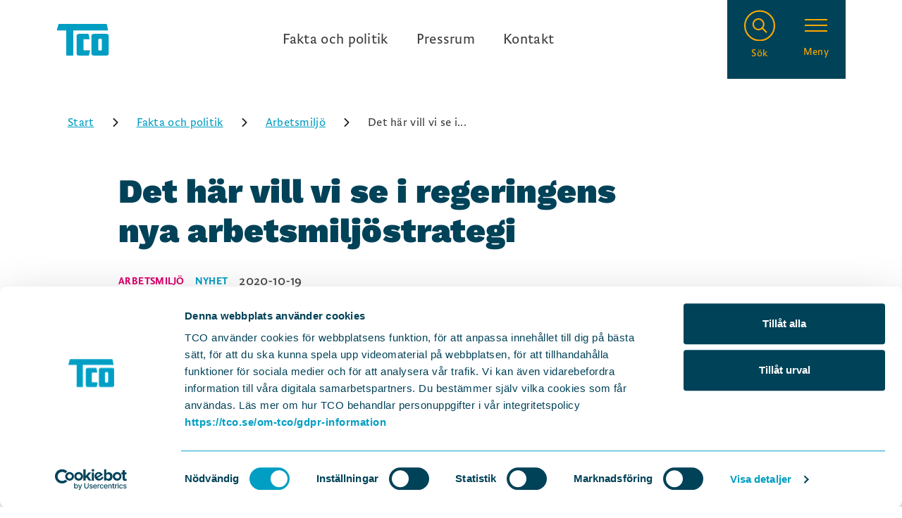

--- FILE ---
content_type: text/html; charset=utf-8
request_url: https://tco.se/fakta-och-politik/arbetsmiljo/det-har-vill-vi-se-i-regeringens-nya-arbetsmiljostrategi
body_size: 20262
content:
<!DOCTYPE html><html lang="sv"><head><meta charSet="UTF-8"/><meta name="viewport" content="width=device-width, initial-scale=1.0"/><title>Det här vill vi se i regeringens nya arbetsmiljöstrategi</title><meta name="description" content="Regeringens arbetsmiljöstrategi löper ut vid årsskiftet. Strategin innehåller regeringens prioriteringar på arbetsmiljöområdet de "/><link rel="icon" href="/favicon.ico"/><meta property="og:url" content="https://tco-frontend-prod.azurewebsites.net//fakta-och-politik/arbetsmiljo/det-har-vill-vi-se-i-regeringens-nya-arbetsmiljostrategi"/><meta property="og:image" content="https://kxs-tco.euwest01.umbraco.io/media/mhmfns1d/tco_logo-svg.png"/><meta property="og:site_name" content="TCO"/><meta property="og:title" content="Det här vill vi se i regeringens nya arbetsmiljöstrategi"/><meta property="og:description" content="Regeringens arbetsmiljöstrategi löper ut vid årsskiftet. Strategin innehåller regeringens prioriteringar på arbetsmiljöområdet de kommande åren. TCO vill särskilt betona att arbetsmiljöarbetet endast fungerar i samverkan mellan arbetsgivare och skyddsombud och att många arbetsplatser måste jobba mer med den organisatoriska och sociala arbetsmiljön.

"/><meta name="twitter:card" content="summary_large_image"/><meta property="twitter:image" content="https://kxs-tco.euwest01.umbraco.io/media/mhmfns1d/tco_logo-svg.png"/><meta property="twitter:site" content="TCO"/><meta property="twitter:description" content="Regeringens arbetsmiljöstrategi löper ut vid årsskiftet. Strategin innehåller regeringens prioriteringar på arbetsmiljöområdet de kommande åren. TCO vill särskilt betona att arbetsmiljöarbetet endast fungerar i samverkan mellan arbetsgivare och skyddsombud och att många arbetsplatser måste jobba mer med den organisatoriska och sociala arbetsmiljön.

"/><meta property="twitter:title" content="Det här vill vi se i regeringens nya arbetsmiljöstrategi"/><script type="application/ld+json">{"@context":"https://schema.org/","@type":"Article","mainEntityOfPage":"https://www.tco.se","datePublished":"","dateModified":"","url":"https://tco-frontend-prod.azurewebsites.net//fakta-och-politik/arbetsmiljo/det-har-vill-vi-se-i-regeringens-nya-arbetsmiljostrategi","headline":"","articleBody":"","description":"","publisher":{"@type":"Organization","name":"TCO","telephone":"","email":"","description":"","foundingDate":"1944"},"address":{"@type":"PostalAddress","streetAddress":"","postalCode":"","addressLocality":"","addressCountry":{"@type":"Country","name":"SE"}},"logo":{"@type":"ImageObject","url":"","width":"","height":""},"image":{"@type":"ImageObject","url":"","width":"","height":""},"author":{"@type":"Person","name":"","url":""}}</script><meta name="next-head-count" content="16"/><meta name="msapplication-TileColor" content="#071d49"/><meta name="theme-color" content="#ffffff"/><style>@font-face{
                    font-family: WorkSans;
                    src: url("/fonts/WorkSans-Black.woff") format("woff");
                    font-style: normal;
                    font-weight: 900;
                    font-display: swap;
                }

                @font-face{
                    font-family: WorkSans;
                    src: url("/fonts/WorkSans-Regular.woff") format("woff");
                    font-style: normal;
                    font-weight: 400;
                    font-display: swap;
                }

                @font-face{
                    font-family: WorkSans;
                    src: url("/fonts/WorkSans-RegularItalic.woff") format("woff");
                    font-style: italic;
                    font-weight: 400;
                    font-display: swap;
                }

                @font-face{
                    font-family: WorkSans;
                    src: url("/fonts/WorkSans-Medium.woff") format("woff");
                    font-style: normal;
                    font-weight: 500;
                    font-display: swap;
                }

                @font-face{
                    font-family: WorkSans;
                    src: url("/fonts/WorkSans-MediumItalic.woff") format("woff");
                    font-style: italic;
                    font-weight: 500;
                    font-display: swap;
                }

                @font-face{
                    font-family: Brioni Sans Std;
                    src: url("/fonts/BrioniSansStd-Light.woff") format("woff");
                    font-style: normal;
                    font-weight: 300;
                    font-display: swap;
                }

                @font-face{
                    font-family: Brioni Sans Std;
                    src: url("/fonts/BrioniSansStd-LightItalic.woff") format("woff");
                    font-style: italic;
                    font-weight: 300;
                    font-display: swap;
                }

                @font-face{
                    font-family: Brioni Sans Std;
                    src: url("/fonts/BrioniSansStd-Regular.woff") format("woff");
                    font-style: normal;
                    font-weight: 400;
                    font-display: swap;
                }

                @font-face{
                    font-family: Brioni Sans Std;
                    src: url("/fonts/BrioniSansStd-RegularItalic.woff") format("woff");
                    font-style: italic;
                    font-weight: 400;
                    font-display: swap;
                }

                @font-face{
                    font-family: Brioni Sans Std;
                    src: url("/fonts/BrioniSansStd-Medium.woff") format("woff");
                    font-style: normal;
                    font-weight: 500;
                    font-display: swap;
                }

                @font-face{
                    font-family: Brioni Sans Std;
                    src: url("/fonts/BrioniSansStd-MediumItalic.woff") format("woff");
                    font-style: italic;
                    font-weight: 500;
                    font-display: swap;
                }

                @font-face{
                    font-family: Brioni Sans Std;
                    src: url("/fonts/BrioniSansStd-Bold.woff") format("woff");
                    font-style: normal;
                    font-weight: 700;
                    font-display: swap;
                }

                @font-face{
                    font-family: Brioni Sans Std;
                    src: url("/fonts/BrioniSansStd-BoldItalic.woff") format("woff");
                    font-style: italic;
                    font-weight: 700;
                    font-display: swap;
                }
            </style><link rel="preload" href="/_next/static/css/5e26df5471fbb022.css" as="style"/><link rel="stylesheet" href="/_next/static/css/5e26df5471fbb022.css" data-n-g=""/><noscript data-n-css=""></noscript><script defer="" nomodule="" src="/_next/static/chunks/polyfills-c67a75d1b6f99dc8.js"></script><script id="Cookiebot" src="https://consent.cookiebot.com/uc.js" data-cbid="8b4ee50f-210c-4217-a85d-ddfd30cd0a9a" data-blockingmode="manual" type="text/javascript" defer="" data-nscript="beforeInteractive"></script><script src="/_next/static/chunks/webpack-9bc9caf1d02de1b1.js" defer=""></script><script src="/_next/static/chunks/framework-767743dfbcee26f4.js" defer=""></script><script src="/_next/static/chunks/main-434f09b5a8e9ead1.js" defer=""></script><script src="/_next/static/chunks/pages/_app-673d339865a24a81.js" defer=""></script><script src="/_next/static/chunks/pages/%5B%5B...url%5D%5D-2cec277b7998937e.js" defer=""></script><script src="/_next/static/rw4nHVSRhrhsq-KK8djhR/_buildManifest.js" defer=""></script><script src="/_next/static/rw4nHVSRhrhsq-KK8djhR/_ssgManifest.js" defer=""></script><style data-styled="" data-styled-version="5.3.1">.dLyrgx{padding-top:1.5rem;}/*!sc*/
@media (min-width:30em){}/*!sc*/
@media (min-width:48em){.dLyrgx{padding-top:2rem;}}/*!sc*/
@media (min-width:62em){}/*!sc*/
@media (min-width:80em){}/*!sc*/
.czIxlW{padding-top:2rem;}/*!sc*/
@media (min-width:30em){}/*!sc*/
@media (min-width:48em){.czIxlW{padding-top:2.5rem;}}/*!sc*/
@media (min-width:62em){}/*!sc*/
@media (min-width:80em){}/*!sc*/
.jnIFRq{padding-top:1rem;}/*!sc*/
@media (min-width:30em){}/*!sc*/
@media (min-width:48em){.jnIFRq{padding-top:1.5rem;}}/*!sc*/
@media (min-width:62em){}/*!sc*/
@media (min-width:80em){}/*!sc*/
.iSHVoV{padding-top:1.5rem;}/*!sc*/
@media (min-width:30em){}/*!sc*/
@media (min-width:48em){}/*!sc*/
@media (min-width:62em){}/*!sc*/
@media (min-width:80em){}/*!sc*/
.kIOSYh{padding-top:2rem;}/*!sc*/
@media (min-width:30em){}/*!sc*/
@media (min-width:48em){}/*!sc*/
@media (min-width:62em){}/*!sc*/
@media (min-width:80em){}/*!sc*/
.ecFLuU{padding-top:3rem;}/*!sc*/
@media (min-width:30em){}/*!sc*/
@media (min-width:48em){}/*!sc*/
@media (min-width:62em){}/*!sc*/
@media (min-width:80em){}/*!sc*/
.jdQUGS{padding-top:1rem;}/*!sc*/
@media (min-width:30em){}/*!sc*/
@media (min-width:48em){}/*!sc*/
@media (min-width:62em){}/*!sc*/
@media (min-width:80em){}/*!sc*/
.kPxjSu{padding-top:2.5rem;}/*!sc*/
@media (min-width:30em){}/*!sc*/
@media (min-width:48em){}/*!sc*/
@media (min-width:62em){}/*!sc*/
@media (min-width:80em){}/*!sc*/
.dQdczu{padding-top:1.75rem;}/*!sc*/
@media (min-width:30em){}/*!sc*/
@media (min-width:48em){.dQdczu{padding-top:2rem;}}/*!sc*/
@media (min-width:62em){}/*!sc*/
@media (min-width:80em){}/*!sc*/
data-styled.g1[id="sc-bdfBQB"]{content:"dLyrgx,czIxlW,jnIFRq,iSHVoV,kIOSYh,ecFLuU,jdQUGS,kPxjSu,dQdczu,"}/*!sc*/
.gIfuEE{display:block;padding-left:0.5rem;padding-right:0.5rem;}/*!sc*/
@media (min-width:48em){.gIfuEE{padding-left:0.5rem;padding-right:0.5rem;}}/*!sc*/
.fFdBPs{display:block;}/*!sc*/
@media (min-width:48em){}/*!sc*/
data-styled.g3[id="sc-dlfnuX"]{content:"gIfuEE,fFdBPs,"}/*!sc*/
.bLiyUd.bLiyUd{-webkit-flex-basis:50%;-ms-flex-preferred-size:50%;flex-basis:50%;display:-webkit-box;display:-webkit-flex;display:-ms-flexbox;display:flex;-webkit-box-pack:end;-webkit-justify-content:flex-end;-ms-flex-pack:end;justify-content:flex-end;}/*!sc*/
@media screen and (min-width:30em){}/*!sc*/
@media screen and (min-width:48em){}/*!sc*/
@media screen and (min-width:62em){}/*!sc*/
@media screen and (min-width:70em){}/*!sc*/
@media screen and (min-width:80em){}/*!sc*/
@media screen and (min-width:95em){}/*!sc*/
.kHIUBP.kHIUBP{-webkit-flex-basis:50%;-ms-flex-preferred-size:50%;flex-basis:50%;display:-webkit-box;display:-webkit-flex;display:-ms-flexbox;display:flex;}/*!sc*/
@media screen and (min-width:30em){}/*!sc*/
@media screen and (min-width:48em){}/*!sc*/
@media screen and (min-width:62em){}/*!sc*/
@media screen and (min-width:70em){}/*!sc*/
@media screen and (min-width:80em){}/*!sc*/
@media screen and (min-width:95em){}/*!sc*/
.dcAbkY.dcAbkY{-webkit-flex-basis:60%;-ms-flex-preferred-size:60%;flex-basis:60%;}/*!sc*/
@media screen and (min-width:30em){}/*!sc*/
@media screen and (min-width:48em){}/*!sc*/
@media screen and (min-width:62em){}/*!sc*/
@media screen and (min-width:70em){}/*!sc*/
@media screen and (min-width:80em){}/*!sc*/
@media screen and (min-width:95em){}/*!sc*/
.dLfCRr.dLfCRr{-webkit-flex-direction:column;-ms-flex-direction:column;flex-direction:column;-webkit-flex-basis:40%;-ms-flex-preferred-size:40%;flex-basis:40%;width:100%;margin:4rem 0 0;}/*!sc*/
@media screen and (min-width:30em){}/*!sc*/
@media screen and (min-width:48em){.dLfCRr.dLfCRr{margin:0;}}/*!sc*/
@media screen and (min-width:62em){}/*!sc*/
@media screen and (min-width:70em){}/*!sc*/
@media screen and (min-width:80em){}/*!sc*/
@media screen and (min-width:95em){}/*!sc*/
data-styled.g4[id="sc-hKgJUU"]{content:"bLiyUd,kHIUBP,dcAbkY,dLfCRr,"}/*!sc*/
.lglxGp{display:-webkit-box;display:-webkit-flex;display:-ms-flexbox;display:flex;-webkit-flex-wrap:wrap;-ms-flex-wrap:wrap;flex-wrap:wrap;}/*!sc*/
@media (min-width:48em){}/*!sc*/
data-styled.g5[id="sc-eCstlR"]{content:"lglxGp,"}/*!sc*/
.SELAX.SELAX{-webkit-align-items:stretch;-webkit-box-align:stretch;-ms-flex-align:stretch;align-items:stretch;-webkit-flex-direction:row;-ms-flex-direction:row;flex-direction:row;}/*!sc*/
@media screen and (min-width:30em){}/*!sc*/
@media screen and (min-width:48em){}/*!sc*/
@media screen and (min-width:62em){}/*!sc*/
@media screen and (min-width:70em){}/*!sc*/
@media screen and (min-width:80em){}/*!sc*/
@media screen and (min-width:95em){}/*!sc*/
data-styled.g6[id="sc-jSgvzq"]{content:"SELAX,"}/*!sc*/
.ksfdXP{width:100%;max-width:70rem;margin:0 auto;padding:1rem;}/*!sc*/
@media (min-width:48em){}/*!sc*/
@media (min-width:62em){}/*!sc*/
.ljExjb{width:100%;max-width:64rem;margin:0 auto;padding:1rem;}/*!sc*/
@media (min-width:48em){.ljExjb{padding:0 1.5rem;}}/*!sc*/
@media (min-width:62em){.ljExjb{padding:0 15rem 0 2.5rem;}}/*!sc*/
.ivnDbk{width:100%;max-width:70rem;margin:0 auto;padding:1rem;}/*!sc*/
@media (min-width:48em){.ivnDbk{padding:0 1.5rem;}}/*!sc*/
@media (min-width:62em){.ivnDbk{padding:0 2.5rem;}}/*!sc*/
data-styled.g7[id="sc-gKseQn"]{content:"ksfdXP,ljExjb,ivnDbk,"}/*!sc*/
.gaftKn{display:-webkit-box;display:-webkit-flex;display:-ms-flexbox;display:flex;-webkit-flex-direction:column;-ms-flex-direction:column;flex-direction:column;}/*!sc*/
@media (min-width:48em){.gaftKn{-webkit-flex-direction:row;-ms-flex-direction:row;flex-direction:row;}}/*!sc*/
data-styled.g10[id="sc-pGacB"]{content:"gaftKn,"}/*!sc*/
.pZfsu.pZfsu{-webkit-flex-direction:row;-ms-flex-direction:row;flex-direction:row;-webkit-align-items:center;-webkit-box-align:center;-ms-flex-align:center;align-items:center;}/*!sc*/
@media screen and (min-width:30em){}/*!sc*/
@media screen and (min-width:48em){}/*!sc*/
@media screen and (min-width:62em){}/*!sc*/
@media screen and (min-width:70em){}/*!sc*/
@media screen and (min-width:80em){}/*!sc*/
@media screen and (min-width:95em){}/*!sc*/
.bJGHKq.bJGHKq{-webkit-flex-direction:column;-ms-flex-direction:column;flex-direction:column;-webkit-align-items:center;-webkit-box-align:center;-ms-flex-align:center;align-items:center;}/*!sc*/
@media screen and (min-width:30em){}/*!sc*/
@media screen and (min-width:48em){}/*!sc*/
@media screen and (min-width:62em){}/*!sc*/
@media screen and (min-width:70em){}/*!sc*/
@media screen and (min-width:80em){}/*!sc*/
@media screen and (min-width:95em){}/*!sc*/
.jdEcjm.jdEcjm{-webkit-flex-direction:row;-ms-flex-direction:row;flex-direction:row;-webkit-box-pack:center;-webkit-justify-content:center;-ms-flex-pack:center;justify-content:center;}/*!sc*/
@media screen and (min-width:30em){}/*!sc*/
@media screen and (min-width:48em){}/*!sc*/
@media screen and (min-width:62em){}/*!sc*/
@media screen and (min-width:70em){}/*!sc*/
@media screen and (min-width:80em){}/*!sc*/
@media screen and (min-width:95em){}/*!sc*/
.gEnwfi.gEnwfi{padding:3.5rem 0 0;-webkit-flex-direction:column;-ms-flex-direction:column;flex-direction:column;}/*!sc*/
@media screen and (min-width:30em){}/*!sc*/
@media screen and (min-width:48em){.gEnwfi.gEnwfi{padding:3.5rem 0;}}/*!sc*/
@media screen and (min-width:62em){}/*!sc*/
@media screen and (min-width:70em){}/*!sc*/
@media screen and (min-width:80em){}/*!sc*/
@media screen and (min-width:95em){}/*!sc*/
.ijbHWc.ijbHWc{margin:3rem 0;}/*!sc*/
@media screen and (min-width:30em){}/*!sc*/
@media screen and (min-width:48em){}/*!sc*/
@media screen and (min-width:62em){}/*!sc*/
@media screen and (min-width:70em){}/*!sc*/
@media screen and (min-width:80em){}/*!sc*/
@media screen and (min-width:95em){}/*!sc*/
.lePPqH.lePPqH{-webkit-flex-direction:row;-ms-flex-direction:row;flex-direction:row;-webkit-box-pack:center;-webkit-justify-content:center;-ms-flex-pack:center;justify-content:center;}/*!sc*/
@media screen and (min-width:30em){}/*!sc*/
@media screen and (min-width:48em){.lePPqH.lePPqH{-webkit-box-pack:start;-webkit-justify-content:flex-start;-ms-flex-pack:start;justify-content:flex-start;}}/*!sc*/
@media screen and (min-width:62em){}/*!sc*/
@media screen and (min-width:70em){}/*!sc*/
@media screen and (min-width:80em){}/*!sc*/
@media screen and (min-width:95em){}/*!sc*/
data-styled.g11[id="sc-jrAFXE"]{content:"pZfsu,bJGHKq,hMBJGm,jdEcjm,gEnwfi,ijbHWc,lePPqH,"}/*!sc*/
.fuGNBQ.fuGNBQ{display:-webkit-box;display:-webkit-flex;display:-ms-flexbox;display:flex;-webkit-flex-direction:column-reverse;-ms-flex-direction:column-reverse;flex-direction:column-reverse;}/*!sc*/
@media screen and (min-width:30em){}/*!sc*/
@media screen and (min-width:48em){}/*!sc*/
@media screen and (min-width:62em){.fuGNBQ.fuGNBQ{display:block;-webkit-flex-direction:column;-ms-flex-direction:column;flex-direction:column;}}/*!sc*/
@media screen and (min-width:70em){}/*!sc*/
@media screen and (min-width:80em){}/*!sc*/
@media screen and (min-width:95em){}/*!sc*/
.hNYOOn.hNYOOn{background:#FBFBFB;}/*!sc*/
@media screen and (min-width:30em){}/*!sc*/
@media screen and (min-width:48em){}/*!sc*/
@media screen and (min-width:62em){}/*!sc*/
@media screen and (min-width:70em){}/*!sc*/
@media screen and (min-width:80em){}/*!sc*/
@media screen and (min-width:95em){}/*!sc*/
.ddrUIC.ddrUIC{z-index:1;width:-webkit-fit-content;width:-moz-fit-content;width:fit-content;}/*!sc*/
@media screen and (min-width:30em){}/*!sc*/
@media screen and (min-width:48em){}/*!sc*/
@media screen and (min-width:62em){}/*!sc*/
@media screen and (min-width:70em){}/*!sc*/
@media screen and (min-width:80em){}/*!sc*/
@media screen and (min-width:95em){}/*!sc*/
data-styled.g13[id="sc-iqHYmW"]{content:"fuGNBQ,hNYOOn,ddrUIC,"}/*!sc*/
.ixMnoh{font-family:WorkSans;font-weight:900;font-size:2rem;line-height:2.625rem;-webkit-letter-spacing:0.1px;-moz-letter-spacing:0.1px;-ms-letter-spacing:0.1px;letter-spacing:0.1px;color:#004258;}/*!sc*/
@media (min-width:30em){.ixMnoh{font-size:3rem;line-height:3.5rem;}}/*!sc*/
.ixMnoh.ixMnoh p{font-family:WorkSans;font-weight:900;font-size:2rem;line-height:2.625rem;-webkit-letter-spacing:0.1px;-moz-letter-spacing:0.1px;-ms-letter-spacing:0.1px;letter-spacing:0.1px;color:#004258;}/*!sc*/
@media (min-width:30em){.ixMnoh.ixMnoh p{font-size:3rem;line-height:3.5rem;}}/*!sc*/
data-styled.g16[id="sc-bqyKOL"]{content:"ixMnoh,"}/*!sc*/
.Hetgo{font-family:WorkSans;font-weight:900;font-size:1.5rem;line-height:2rem;-webkit-letter-spacing:0.1px;-moz-letter-spacing:0.1px;-ms-letter-spacing:0.1px;letter-spacing:0.1px;color:#004258;}/*!sc*/
@media (min-width:30em){.Hetgo{font-size:2rem;line-height:2.5rem;}}/*!sc*/
.Hetgo.Hetgo p{font-family:WorkSans;font-weight:900;font-size:1.5rem;line-height:2rem;-webkit-letter-spacing:0.1px;-moz-letter-spacing:0.1px;-ms-letter-spacing:0.1px;letter-spacing:0.1px;color:#004258;}/*!sc*/
@media (min-width:30em){.Hetgo.Hetgo p{font-size:2rem;line-height:2.5rem;}}/*!sc*/
data-styled.g18[id="sc-hBEYId"]{content:"Hetgo,"}/*!sc*/
.cpMYuK.cpMYuK{text-align:center;}/*!sc*/
@media screen and (min-width:30em){}/*!sc*/
@media screen and (min-width:48em){}/*!sc*/
@media screen and (min-width:62em){}/*!sc*/
@media screen and (min-width:70em){}/*!sc*/
@media screen and (min-width:80em){}/*!sc*/
@media screen and (min-width:95em){}/*!sc*/
data-styled.g19[id="sc-fodVek"]{content:"euCMtV,cpMYuK,"}/*!sc*/
.cOvNSl{font-family:WorkSans;font-weight:900;font-size:1.25rem;line-height:1.75rem;-webkit-letter-spacing:0.1px;-moz-letter-spacing:0.1px;-ms-letter-spacing:0.1px;letter-spacing:0.1px;}/*!sc*/
@media (min-width:30em){.cOvNSl{font-size:1.5rem;line-height:2rem;}}/*!sc*/
.cOvNSl.cOvNSl p{font-family:WorkSans;font-weight:900;font-size:1.25rem;line-height:1.75rem;-webkit-letter-spacing:0.1px;-moz-letter-spacing:0.1px;-ms-letter-spacing:0.1px;letter-spacing:0.1px;}/*!sc*/
@media (min-width:30em){.cOvNSl.cOvNSl p{font-size:1.5rem;line-height:2rem;}}/*!sc*/
data-styled.g20[id="sc-fFucqa"]{content:"cOvNSl,"}/*!sc*/
.eLzvFv.eLzvFv{color:#FFA900;}/*!sc*/
@media screen and (min-width:30em){}/*!sc*/
@media screen and (min-width:48em){}/*!sc*/
@media screen and (min-width:62em){}/*!sc*/
@media screen and (min-width:70em){}/*!sc*/
@media screen and (min-width:80em){}/*!sc*/
@media screen and (min-width:95em){}/*!sc*/
data-styled.g21[id="sc-bkzYnD"]{content:"eLzvFv,"}/*!sc*/
.drtTx{font-family:WorkSans;font-weight:900;font-size:1.25rem;line-height:1.75rem;-webkit-letter-spacing:0.1px;-moz-letter-spacing:0.1px;-ms-letter-spacing:0.1px;letter-spacing:0.1px;color:#004258;}/*!sc*/
@media (min-width:30em){.drtTx{font-size:1.25rem;line-height:1.75rem;}}/*!sc*/
data-styled.g22[id="sc-idOiZg"]{content:"drtTx,"}/*!sc*/
.hlXBxn.hlXBxn{color:#FFFFFF;}/*!sc*/
@media screen and (min-width:30em){}/*!sc*/
@media screen and (min-width:48em){}/*!sc*/
@media screen and (min-width:62em){}/*!sc*/
@media screen and (min-width:70em){}/*!sc*/
@media screen and (min-width:80em){}/*!sc*/
@media screen and (min-width:95em){}/*!sc*/
data-styled.g23[id="sc-dIUeWJ"]{content:"hlXBxn,"}/*!sc*/
.hPOhfg{font-family:Brioni Sans Std;font-weight:300;font-size:1rem;line-height:1.375rem;-webkit-letter-spacing:0.3px;-moz-letter-spacing:0.3px;-ms-letter-spacing:0.3px;letter-spacing:0.3px;color:#3D3D3D;}/*!sc*/
@media (min-width:30em){.hPOhfg{font-size:1.25rem;line-height:1.75rem;}}/*!sc*/
data-styled.g26[id="sc-kfzBvY"]{content:"hPOhfg,"}/*!sc*/
.dIYVbJ.dIYVbJ{color:#004258;}/*!sc*/
@media screen and (min-width:30em){}/*!sc*/
@media screen and (min-width:48em){}/*!sc*/
@media screen and (min-width:62em){}/*!sc*/
@media screen and (min-width:70em){}/*!sc*/
@media screen and (min-width:80em){}/*!sc*/
@media screen and (min-width:95em){}/*!sc*/
.ekXYMh.ekXYMh{color:#E4F2E7;}/*!sc*/
@media screen and (min-width:30em){}/*!sc*/
@media screen and (min-width:48em){.ekXYMh.ekXYMh{line-height:1.5rem;font-size:1.125rem;}}/*!sc*/
@media screen and (min-width:62em){}/*!sc*/
@media screen and (min-width:70em){}/*!sc*/
@media screen and (min-width:80em){}/*!sc*/
@media screen and (min-width:95em){}/*!sc*/
data-styled.g27[id="sc-fKFxtB"]{content:"dIYVbJ,ekXYMh,iJPhgZ,"}/*!sc*/
.iJlPoC{color:#3D3D3D;-webkit-letter-spacing:0.2px;-moz-letter-spacing:0.2px;-ms-letter-spacing:0.2px;letter-spacing:0.2px;}/*!sc*/
@media (min-width:30em){.iJlPoC{font-size:1.125rem;line-height:1.5rem;}}/*!sc*/
data-styled.g28[id="sc-bBXrwG"]{content:"iJlPoC,"}/*!sc*/
.jAFAeu{text-transform:uppercase;font-family:Brioni Sans Std;font-weight:500;font-size:0.875rem;line-height:1.125rem;-webkit-letter-spacing:0.4px;-moz-letter-spacing:0.4px;-ms-letter-spacing:0.4px;letter-spacing:0.4px;color:#DF006F;}/*!sc*/
@media (min-width:30em){.jAFAeu{font-size:0.875rem;line-height:1.125rem;}}/*!sc*/
.bmHUxU{text-transform:uppercase;font-family:Brioni Sans Std;font-weight:500;font-size:0.875rem;line-height:1.125rem;-webkit-letter-spacing:0.4px;-moz-letter-spacing:0.4px;-ms-letter-spacing:0.4px;letter-spacing:0.4px;color:#009EC3;}/*!sc*/
@media (min-width:30em){.bmHUxU{font-size:0.875rem;line-height:1.125rem;}}/*!sc*/
.hDihpf{text-transform:uppercase;font-family:Brioni Sans Std;font-weight:500;font-size:0.875rem;line-height:1.125rem;-webkit-letter-spacing:0.4px;-moz-letter-spacing:0.4px;-ms-letter-spacing:0.4px;letter-spacing:0.4px;color:#E4F2E7;}/*!sc*/
@media (min-width:30em){.hDihpf{font-size:0.875rem;line-height:1.125rem;}}/*!sc*/
data-styled.g30[id="sc-cxFLGX"]{content:"jAFAeu,bmHUxU,hDihpf,"}/*!sc*/
.geFIZD.geFIZD{margin-right:1rem;color:#DF006F;}/*!sc*/
@media screen and (min-width:30em){}/*!sc*/
@media screen and (min-width:48em){}/*!sc*/
@media screen and (min-width:62em){}/*!sc*/
@media screen and (min-width:70em){}/*!sc*/
@media screen and (min-width:80em){}/*!sc*/
@media screen and (min-width:95em){}/*!sc*/
.IJUcF.IJUcF{margin-right:1rem;color:#009EC3;}/*!sc*/
@media screen and (min-width:30em){}/*!sc*/
@media screen and (min-width:48em){}/*!sc*/
@media screen and (min-width:62em){}/*!sc*/
@media screen and (min-width:70em){}/*!sc*/
@media screen and (min-width:80em){}/*!sc*/
@media screen and (min-width:95em){}/*!sc*/
.lktHuL.lktHuL{color:#E4F2E7;}/*!sc*/
@media screen and (min-width:30em){}/*!sc*/
@media screen and (min-width:48em){}/*!sc*/
@media screen and (min-width:62em){}/*!sc*/
@media screen and (min-width:70em){}/*!sc*/
@media screen and (min-width:80em){}/*!sc*/
@media screen and (min-width:95em){}/*!sc*/
data-styled.g31[id="sc-lmoMya"]{content:"geFIZD,IJUcF,lktHuL,"}/*!sc*/
.DCnWM{color:#FFFFFF;-webkit-letter-spacing:0.2px;-moz-letter-spacing:0.2px;-ms-letter-spacing:0.2px;letter-spacing:0.2px;}/*!sc*/
@media (min-width:30em){.DCnWM{font-size:1.125rem;line-height:1.5rem;}}/*!sc*/
.DCnWM li{list-style-type:disc;display:list-item;margin-left:1.25rem;margin-top:0.5rem;}/*!sc*/
.DCnWM li::marker{color:#FFFFFF;}/*!sc*/
data-styled.g32[id="sc-iJuVqt"]{content:"DCnWM,"}/*!sc*/
.jDPGqE.jDPGqE{margin-bottom:2rem;color:#FFFFFF;}/*!sc*/
@media screen and (min-width:30em){}/*!sc*/
@media screen and (min-width:48em){}/*!sc*/
@media screen and (min-width:62em){}/*!sc*/
@media screen and (min-width:70em){}/*!sc*/
@media screen and (min-width:80em){}/*!sc*/
@media screen and (min-width:95em){}/*!sc*/
data-styled.g33[id="sc-giImIA"]{content:"jDPGqE,"}/*!sc*/
.byQunm{display:-webkit-box;display:-webkit-flex;display:-ms-flexbox;display:flex;-webkit-align-items:center;-webkit-box-align:center;-ms-flex-align:center;align-items:center;-webkit-box-pack:center;-webkit-justify-content:center;-ms-flex-pack:center;justify-content:center;color:inherit;}/*!sc*/
data-styled.g49[id="sc-jNMcJZ"]{content:"byQunm,"}/*!sc*/
.czyxuh.czyxuh{-webkit-box-pack:start;-webkit-justify-content:flex-start;-ms-flex-pack:start;justify-content:flex-start;}/*!sc*/
@media screen and (min-width:30em){}/*!sc*/
@media screen and (min-width:48em){}/*!sc*/
@media screen and (min-width:62em){}/*!sc*/
@media screen and (min-width:70em){}/*!sc*/
@media screen and (min-width:80em){}/*!sc*/
@media screen and (min-width:95em){}/*!sc*/
data-styled.g50[id="sc-dOSRxR"]{content:"czyxuh,"}/*!sc*/
.iEYpZk.iEYpZk{-webkit-box-pack:start;-webkit-justify-content:flex-start;-ms-flex-pack:start;justify-content:flex-start;}/*!sc*/
@media screen and (min-width:30em){}/*!sc*/
@media screen and (min-width:48em){}/*!sc*/
@media screen and (min-width:62em){}/*!sc*/
@media screen and (min-width:70em){}/*!sc*/
@media screen and (min-width:80em){}/*!sc*/
@media screen and (min-width:95em){}/*!sc*/
data-styled.g51[id="sc-bBrNTY"]{content:"iEYpZk,"}/*!sc*/
.fkTICy{max-width:42em;}/*!sc*/
.fkTICy h1{font-family:WorkSans;font-weight:900;font-size:2rem;line-height:2.625rem;-webkit-letter-spacing:0.1px;-moz-letter-spacing:0.1px;-ms-letter-spacing:0.1px;letter-spacing:0.1px;color:#004258;}/*!sc*/
@media (min-width:30em){.fkTICy h1{font-size:3rem;line-height:3.5rem;}}/*!sc*/
.fkTICy h2{font-family:WorkSans;font-weight:900;font-size:1.5rem;line-height:2rem;-webkit-letter-spacing:0.1px;-moz-letter-spacing:0.1px;-ms-letter-spacing:0.1px;letter-spacing:0.1px;color:#004258;}/*!sc*/
@media (min-width:30em){.fkTICy h2{font-size:2rem;line-height:2.5rem;}}/*!sc*/
.fkTICy h3{font-family:WorkSans;font-weight:900;font-size:1.25rem;line-height:1.75rem;-webkit-letter-spacing:0.1px;-moz-letter-spacing:0.1px;-ms-letter-spacing:0.1px;letter-spacing:0.1px;color:#004258;}/*!sc*/
@media (min-width:30em){.fkTICy h3{font-size:1.5rem;line-height:2rem;}}/*!sc*/
.fkTICy h4{font-family:WorkSans;font-weight:900;font-size:1.25rem;line-height:1.75rem;-webkit-letter-spacing:0.1px;-moz-letter-spacing:0.1px;-ms-letter-spacing:0.1px;letter-spacing:0.1px;color:#004258;}/*!sc*/
@media (min-width:30em){.fkTICy h4{font-size:1.25rem;line-height:1.75rem;}}/*!sc*/
.fkTICy p{color:#3D3D3D;-webkit-letter-spacing:0.2px;-moz-letter-spacing:0.2px;-ms-letter-spacing:0.2px;letter-spacing:0.2px;}/*!sc*/
@media (min-width:30em){.fkTICy p{font-size:1.125rem;line-height:1.5rem;}}/*!sc*/
.fkTICy a{-webkit-text-decoration:underline;text-decoration:underline;-webkit-transition:0.15s ease all;transition:0.15s ease all;}/*!sc*/
.fkTICy a:hover,.fkTICy a:focus{color:#009EC3;-webkit-text-decoration:none;text-decoration:none;}/*!sc*/
.fkTICy blockquote{font-family:Brioni Sans Std;font-weight:300;font-size:1rem;line-height:1.375rem;-webkit-letter-spacing:0.3px;-moz-letter-spacing:0.3px;-ms-letter-spacing:0.3px;letter-spacing:0.3px;color:#3D3D3D;}/*!sc*/
@media (min-width:30em){.fkTICy blockquote{font-size:1.25rem;line-height:1.75rem;}}/*!sc*/
.fkTICy ul{color:#3D3D3D;-webkit-letter-spacing:0.2px;-moz-letter-spacing:0.2px;-ms-letter-spacing:0.2px;letter-spacing:0.2px;}/*!sc*/
@media (min-width:30em){.fkTICy ul{font-size:1.125rem;line-height:1.5rem;}}/*!sc*/
.fkTICy ul li{list-style-type:disc;display:list-item;margin-left:1.25rem;margin-top:0.5rem;}/*!sc*/
.fkTICy ul li::marker{color:#004258;}/*!sc*/
.fkTICy ol{counter-reset:list-counter;color:#3D3D3D;-webkit-letter-spacing:0.2px;-moz-letter-spacing:0.2px;-ms-letter-spacing:0.2px;letter-spacing:0.2px;}/*!sc*/
@media (min-width:30em){.fkTICy ol{font-size:1.125rem;line-height:1.5rem;}}/*!sc*/
.fkTICy ol li{counter-increment:list-counter;margin-top:0.5rem;margin-left:0.25rem;}/*!sc*/
.fkTICy ol li:before{content:counter(list-counter) '. ';color:#3D3D3D;-webkit-letter-spacing:0.2px;-moz-letter-spacing:0.2px;-ms-letter-spacing:0.2px;letter-spacing:0.2px;color:#004258;}/*!sc*/
@media (min-width:30em){.fkTICy ol li:before{font-size:1.125rem;line-height:1.5rem;}}/*!sc*/
.fkTICy b,.fkTICy strong{font-weight:700;}/*!sc*/
.fkTICy i,.fkTICy em{font-style:italic;}/*!sc*/
.fkTICy * + h1,.fkTICy * + h2,.fkTICy * + h3,.fkTICy * + h4,.fkTICy * + blockquote{margin-top:1.5rem;}/*!sc*/
.fkTICy * + p,.fkTICy * + li,.fkTICy * + ul,.fkTICy * + ol,.fkTICy h3 + ul,.fkTICy h3 + ol,.fkTICy h4 + ul,.fkTICy h4 + ol{margin-top:0.5rem;}/*!sc*/
.fkTICy .highlight{color:#E4F2E7;}/*!sc*/
.gNuVpx{max-width:42em;}/*!sc*/
.gNuVpx h1{font-family:WorkSans;font-weight:900;font-size:2rem;line-height:2.625rem;-webkit-letter-spacing:0.1px;-moz-letter-spacing:0.1px;-ms-letter-spacing:0.1px;letter-spacing:0.1px;color:#004258;}/*!sc*/
@media (min-width:30em){.gNuVpx h1{font-size:3rem;line-height:3.5rem;}}/*!sc*/
.gNuVpx h2{font-family:WorkSans;font-weight:900;font-size:1.5rem;line-height:2rem;-webkit-letter-spacing:0.1px;-moz-letter-spacing:0.1px;-ms-letter-spacing:0.1px;letter-spacing:0.1px;color:#004258;}/*!sc*/
@media (min-width:30em){.gNuVpx h2{font-size:2rem;line-height:2.5rem;}}/*!sc*/
.gNuVpx h3{font-family:WorkSans;font-weight:900;font-size:1.25rem;line-height:1.75rem;-webkit-letter-spacing:0.1px;-moz-letter-spacing:0.1px;-ms-letter-spacing:0.1px;letter-spacing:0.1px;color:#004258;}/*!sc*/
@media (min-width:30em){.gNuVpx h3{font-size:1.5rem;line-height:2rem;}}/*!sc*/
.gNuVpx h4{font-family:WorkSans;font-weight:900;font-size:1.25rem;line-height:1.75rem;-webkit-letter-spacing:0.1px;-moz-letter-spacing:0.1px;-ms-letter-spacing:0.1px;letter-spacing:0.1px;color:#004258;}/*!sc*/
@media (min-width:30em){.gNuVpx h4{font-size:1.25rem;line-height:1.75rem;}}/*!sc*/
.gNuVpx p{color:#FFA900;-webkit-letter-spacing:0.2px;-moz-letter-spacing:0.2px;-ms-letter-spacing:0.2px;letter-spacing:0.2px;}/*!sc*/
@media (min-width:30em){.gNuVpx p{font-size:1.125rem;line-height:1.5rem;}}/*!sc*/
.gNuVpx a{-webkit-text-decoration:underline;text-decoration:underline;-webkit-transition:0.15s ease all;transition:0.15s ease all;}/*!sc*/
.gNuVpx a:hover,.gNuVpx a:focus{color:#009EC3;-webkit-text-decoration:none;text-decoration:none;}/*!sc*/
.gNuVpx blockquote{font-family:Brioni Sans Std;font-weight:300;font-size:1rem;line-height:1.375rem;-webkit-letter-spacing:0.3px;-moz-letter-spacing:0.3px;-ms-letter-spacing:0.3px;letter-spacing:0.3px;color:#3D3D3D;}/*!sc*/
@media (min-width:30em){.gNuVpx blockquote{font-size:1.25rem;line-height:1.75rem;}}/*!sc*/
.gNuVpx ul{color:#FFA900;-webkit-letter-spacing:0.2px;-moz-letter-spacing:0.2px;-ms-letter-spacing:0.2px;letter-spacing:0.2px;}/*!sc*/
@media (min-width:30em){.gNuVpx ul{font-size:1.125rem;line-height:1.5rem;}}/*!sc*/
.gNuVpx ul li{list-style-type:disc;display:list-item;margin-left:1.25rem;margin-top:0.5rem;}/*!sc*/
.gNuVpx ul li::marker{color:#FFA900;}/*!sc*/
.gNuVpx ol{counter-reset:list-counter;color:#FFA900;-webkit-letter-spacing:0.2px;-moz-letter-spacing:0.2px;-ms-letter-spacing:0.2px;letter-spacing:0.2px;}/*!sc*/
@media (min-width:30em){.gNuVpx ol{font-size:1.125rem;line-height:1.5rem;}}/*!sc*/
.gNuVpx ol li{counter-increment:list-counter;margin-top:0.5rem;margin-left:0.25rem;}/*!sc*/
.gNuVpx ol li:before{content:counter(list-counter) '. ';color:#FFA900;-webkit-letter-spacing:0.2px;-moz-letter-spacing:0.2px;-ms-letter-spacing:0.2px;letter-spacing:0.2px;color:#FFA900;}/*!sc*/
@media (min-width:30em){.gNuVpx ol li:before{font-size:1.125rem;line-height:1.5rem;}}/*!sc*/
.gNuVpx b,.gNuVpx strong{font-weight:700;}/*!sc*/
.gNuVpx i,.gNuVpx em{font-style:italic;}/*!sc*/
.gNuVpx * + h1,.gNuVpx * + h2,.gNuVpx * + h3,.gNuVpx * + h4,.gNuVpx * + blockquote{margin-top:1.5rem;}/*!sc*/
.gNuVpx * + p,.gNuVpx * + li,.gNuVpx * + ul,.gNuVpx * + ol,.gNuVpx h3 + ul,.gNuVpx h3 + ol,.gNuVpx h4 + ul,.gNuVpx h4 + ol{margin-top:0.5rem;}/*!sc*/
.gNuVpx .highlight{color:#E4F2E7;}/*!sc*/
.gNuVpx h1,.gNuVpx h2,.gNuVpx h3,.gNuVpx h4,.gNuVpx p{color:#FFA900;}/*!sc*/
data-styled.g52[id="sc-cOajNj"]{content:"fkTICy,gNuVpx,"}/*!sc*/
.hcrQQI{margin-top:1.5rem;}/*!sc*/
@media (min-width:48em){.hcrQQI{margin-top:2rem;}}/*!sc*/
data-styled.g78[id="sc-bTvSiT"]{content:"hcrQQI,"}/*!sc*/
.fUBrzZ.fUBrzZ{background:#004258;color:#FFFFFF;}/*!sc*/
@media screen and (min-width:30em){}/*!sc*/
@media screen and (min-width:48em){}/*!sc*/
@media screen and (min-width:62em){}/*!sc*/
@media screen and (min-width:70em){}/*!sc*/
@media screen and (min-width:80em){}/*!sc*/
@media screen and (min-width:95em){}/*!sc*/
data-styled.g79[id="sc-kIeSZW"]{content:"fUBrzZ,"}/*!sc*/
.gNUybX{color:#FFFFFF;margin-bottom:0.5rem;}/*!sc*/
data-styled.g80[id="sc-hOqruk"]{content:"gNUybX,"}/*!sc*/
.cKA-DBx{display:-webkit-box;display:-webkit-flex;display:-ms-flexbox;display:flex;-webkit-flex-direction:row;-ms-flex-direction:row;flex-direction:row;font-size:1rem;}/*!sc*/
data-styled.g89[id="sc-bXDkGd"]{content:"cKA-DBx,"}/*!sc*/
.fQoKzN{border-radius:0;}/*!sc*/
data-styled.g102[id="sc-biBsmb"]{content:"fQoKzN,"}/*!sc*/
.jFhtuD{display:-webkit-inline-box;display:-webkit-inline-flex width:auto;display:-ms-inline-flex width:autobox;display:inline-flex width:auto;padding:1rem 4rem;max-width:22rem;display:-webkit-box;display:-webkit-flex;display:-ms-flexbox;display:flex;-webkit-box-pack:center;-webkit-justify-content:center;-ms-flex-pack:center;justify-content:center;-webkit-align-items:center;-webkit-box-align:center;-ms-flex-align:center;align-items:center;-webkit-transition:0.2s ease;transition:0.2s ease;outline:none;height:3.75rem;}/*!sc*/
.jFhtuD:disabled{cursor:not-allowed;}/*!sc*/
.jFhtuD:hover.sc-fmlJrY:hover,.jFhtuD:active.jFhtuD:active{color:#FFFFFF;}/*!sc*/
.is-tabbed .sc-fmlJrY:focus{box-shadow:0 0 0 5px inset #009EC3;}/*!sc*/
data-styled.g114[id="sc-fmlJrY"]{content:"jFhtuD,"}/*!sc*/
.qVofd{background-color:#FFFFFF;color:#004258;box-shadow:0 0 0 2px inset #004258;}/*!sc*/
.qVofd:hover,.qVofd:active{background-color:#004258;}/*!sc*/
.qVofd:disabled{box-shadow:0 0 0 2px inset rgba(0,66,88,0.7);}/*!sc*/
data-styled.g119[id="sc-cbDFGl"]{content:"qVofd,"}/*!sc*/
.fYttmN{padding-right:1rem;max-width:calc(70rem/2);}/*!sc*/
@media (min-width:48em){.fYttmN{padding:2rem 3rem 2rem 0;}}/*!sc*/
data-styled.g177[id="sc-gGTEWt"]{content:"fYttmN,"}/*!sc*/
.evlpAt.evlpAt .highlight{color:#DF006F;}/*!sc*/
data-styled.g179[id="sc-dcwqsv"]{content:"evlpAt,"}/*!sc*/
.kgbowW{padding:2rem 3rem;background:#004258;-webkit-flex-direction:column;-ms-flex-direction:column;flex-direction:column;-webkit-transition:0.2s ease;transition:0.2s ease;color:#FFFFFF;width:auto;}/*!sc*/
@media (min-width:48em){.kgbowW{-webkit-flex-basis:33%;-ms-flex-preferred-size:33%;flex-basis:33%;max-width:33%;margin:0 1rem;}.kgbowW:first-of-type{margin-left:0;}.kgbowW:last-of-type{margin-right:0;}}/*!sc*/
@media (max-width:48em){.kgbowW{position:absolute;width:100%;right:1rem;}}/*!sc*/
@media (max-width:62em){.kgbowW{padding:1.5rem;}}/*!sc*/
.kgbowW:hover{box-shadow:0 0 24px 6px rgba(35,46,50,0.42);-webkit-transform:translateY(-0.25rem);-ms-transform:translateY(-0.25rem);transform:translateY(-0.25rem);}/*!sc*/
data-styled.g187[id="sc-liccgK"]{content:"kgbowW,"}/*!sc*/
.cTUidh.cTUidh{min-height:19rem;}/*!sc*/
@media screen and (min-width:30em){}/*!sc*/
@media screen and (min-width:48em){}/*!sc*/
@media screen and (min-width:62em){}/*!sc*/
@media screen and (min-width:70em){}/*!sc*/
@media screen and (min-width:80em){}/*!sc*/
@media screen and (min-width:95em){}/*!sc*/
data-styled.g188[id="sc-cuWdqJ"]{content:"cTUidh,"}/*!sc*/
html,body,div,span,applet,object,iframe,h1,h2,h3,h4,h5,h6,p,blockquote,pre,a,abbr,acronym,address,big,cite,code,del,dfn,em,img,ins,kbd,q,s,samp,small,strike,sub,sup,tt,var,b,u,i,center,dl,dt,dd,ol,ul,li,fieldset,form,label,legend,table,caption,tbody,tfoot,thead,tr,th,td,article,aside,canvas,details,embed,figure,figcaption,footer,header,hgroup,menu,nav,output,ruby,section,summary,time,mark,audio,video{margin:0;padding:0;border:0;font:inherit;font-size:100%;vertical-align:baseline;}/*!sc*/
strong{margin:0;padding:0;border:0;font-size:100%;vertical-align:baseline;}/*!sc*/
article,aside,details,figcaption,figure,footer,header,hgroup,menu,nav,section{display:block;}/*!sc*/
table{border-collapse:collapse;border-spacing:0;}/*!sc*/
input,textarea{font:inherit;margin:0;}/*!sc*/
input[type='reset'],input[type='button'],input[type='submit'],button{background:none;border:0;color:inherit;font:inherit;line-height:inherit;overflow:visible;padding:0;-webkit-appearance:button;-moz-appearance:button;appearance:button;-webkit-user-select:none;-moz-user-select:none;-ms-user-select:none;user-select:none;cursor:pointer;}/*!sc*/
input[type='search']{-webkit-appearance:none;-moz-appearance:none;appearance:none;padding:0;background:none;border:0;}/*!sc*/
input[type='search']::-webkit-search-decoration,input[type='search']::-webkit-search-cancel-button,input[type='search']::-webkit-search-results-button,input[type='search']::-webkit-search-results-decoration{-webkit-appearance:none;-moz-appearance:none;appearance:none;}/*!sc*/
input::-moz-focus-inner,button::-moz-focus-inner{border:0;padding:0;}/*!sc*/
html{box-sizing:border-box;position:relative;min-height:100%;}/*!sc*/
*,*::before,*::after{box-sizing:inherit;}/*!sc*/
img{max-width:100%;}/*!sc*/
input:invalid{box-shadow:none;}/*!sc*/
label{cursor:pointer;}/*!sc*/
ul,li{display:block;}/*!sc*/
a{-webkit-text-decoration:none;text-decoration:none;}/*!sc*/
.is-tabbed *:focus{outline:2px solid #004258;outline-offset:5px;}/*!sc*/
.is-tabbed .white-tab:focus{outline:2px solid #FFFFFF;outline-offset:5px;-webkit-text-decoration:underline;text-decoration:underline;}/*!sc*/
body{font-family:Brioni Sans Std;font-weight:300;font-size:1rem;line-height:1.375rem;-webkit-letter-spacing:0.3px;-moz-letter-spacing:0.3px;-ms-letter-spacing:0.3px;letter-spacing:0.3px;color:#3D3D3D;}/*!sc*/
@media (min-width:30em){body{font-size:1.25rem;line-height:1.75rem;}}/*!sc*/
body{overflow-x:hidden;}/*!sc*/
main{min-height:70vh;}/*!sc*/
a{color:inherit;line-height:inherit;}/*!sc*/
.icon{display:inline-block;max-width:100%;pointer-events:none;}/*!sc*/
.icon--block{display:block;}/*!sc*/
.icon-arrow,.icon-disabled,.icon-checkmark,.icon-arrow-right,.icon-arrow-left,.icon-facebook,.icon-instagram,.icon-youtube,.icon-x,.icon-linkedIn,.icon-link,.icon-plus,.icon-minus,.icon-phone,.icon-mail,.icon-arrow-up,.icon-arrow-down,.icon-link,.icon-external-link,.icon-notification,.icon-help,.icon-cancel,.icon-close,.icon-document,.icon-file,.icon-clock,.icon-download,.icon-search,.icon-special-arrow{width:1em;height:1em;}/*!sc*/
.icon-loader{width:110px;}/*!sc*/
.icon-logo{width:51px;height:31px;}/*!sc*/
@media (min-width:992px){.icon-logo{width:75px;height:45px;}}/*!sc*/
.icon-logo.footer-logo{width:127px;height:77px;margin:0 1rem;}/*!sc*/
data-styled.g203[id="sc-global-eptuXL1"]{content:"sc-global-eptuXL1,"}/*!sc*/
.jXwzfw{display:none;}/*!sc*/
data-styled.g204[id="sc-kGNyvp"]{content:"jXwzfw,"}/*!sc*/
</style></head><body><div id="__next" data-reactroot=""><main><div class="sc-gKseQn sc-iBPTik ksfdXP uPtFx"><div spacing="[object Object]" class="sc-bdfBQB sc-gsTEea dLyrgx cgMhGp"><div class="sc-bXDkGd sc-eGCaLh cKA-DBx dTmBBo"></div></div></div><div id="information-page-top" display="[object Object]" class="sc-kEjbQP sc-iqHYmW hleEIG fuGNBQ"><div class="sc-gKseQn sc-iBPTik ljExjb uPtFx"><div spacing="[object Object]" class="sc-bdfBQB sc-gsTEea czIxlW cgMhGp"><h1 class="sc-bqyKOL sc-kstqJO ixMnoh geVPWw">Det här vill vi se i regeringens nya arbetsmiljöstrategi</h1></div><div spacing="[object Object]" class="sc-bdfBQB sc-gsTEea dLyrgx cgMhGp"><div class="sc-pGacB sc-jrAFXE gaftKn pZfsu"><p color="#DF006F" class="sc-cxFLGX sc-lmoMya jAFAeu geFIZD"><span>Arbetsmiljö</span></p><p color="#009EC3" class="sc-cxFLGX sc-lmoMya bmHUxU IJUcF">Nyhet</p><p class="sc-bBXrwG sc-iwyWTf iJlPoC bKkUCm">2020-10-19</p></div></div><div spacing="[object Object]" class="sc-bdfBQB sc-gsTEea jnIFRq cgMhGp"><p color="#004258" class="sc-kfzBvY sc-fKFxtB hPOhfg dIYVbJ">Regeringens arbetsmiljöstrategi löper ut vid årsskiftet. Strategin innehåller regeringens prioriteringar på arbetsmiljöområdet de kommande åren. TCO vill särskilt betona att arbetsmiljöarbetet endast fungerar i samverkan mellan arbetsgivare och skyddsombud och att många arbetsplatser måste jobba mer med den organisatoriska och sociala arbetsmiljön.

</p></div><div spacing="[object Object]" class="sc-bdfBQB sc-gsTEea iSHVoV cgMhGp"><div class="sc-cOajNj fkTICy"><p>Coronapandemin har påverkat arbetsmiljön för de flesta arbetstagare. För en stor del av TCO-förbundens medlemmar innebär det att kontoret har flyttat hem.</p>
<p>– Hemarbete påverkar gränserna för arbetet och gör att många upplever att arbetsmängden ökar vilket också ger upphov till stress och psykisk ohälsa, säger <a href="https://www.arbetsvarlden.se/parterna-lyfter-doden-pa-jobbet-och-kriminalitet-till-nya-strategin/">Therese Svanström, ordförande i TCO till Arbetsvärlden</a>.</p>
<p>TCO har nyligen gjort en Novus-undersökning om <a href="https://www.tco.se/nyheter-och-debatt/Pressmeddelanden/2020/manga-som-jobbar-hemma-trivs-bra--men-saknar-kollegorna/" title="Många som jobbar hemma trivs bra – men saknar kollegorna">tjänstemännens arbetsmiljö under pandemin</a>. Av de som har jobbat hemma svarar en av fyra att de har haft svårt att avgränsa arbetet och jobbar mer än de borde.</p>
<h2>Viktigt system med fackliga skyddsombud</h2>
<p>– En annan viktig fråga i detta är formerna för skyddsombudsarbetet, hur de ska ha möjlighet att utföra sina uppdrag på distans. En central fråga för TCO är också att slå vakt om systemet med fackliga skyddsombud, säger Therese Svanström till Arbetsvärlden.</p>
<p>Att skyddsombuden är viktiga för att upprätthålla ett systematiskt arbetsmiljöarbete lokalt har blivit extra tydligt under pandemin.</p>
<p>TCO-förbundens medlemmar finns i många olika yrken och sektorer på arbetsmarknaden. Samtidigt som många har jobbat hemma har <a href="https://www.youtube.com/watch?time_continue=1&amp;v=ugqC1nWATxs&amp;feature=emb_title" title="Extern länk: Webbinarium om samhällsbärande yrkesgrupper under pandemin" data-anchor="?time_continue=1&amp;v=ugqC1nWATxs&amp;feature=emb_title">samhällsbärande yrkesgrupper som sjuksköterskor, lärare, socialsekreterare och många andra fortsatt att gå till jobbet</a>. Bland dem som fortsatt gå till jobbet under pandemin svarar 38 procent i TCO:s Novus-undersökning att de har fått en ökad arbetsbelastning. Bland kvinnor svarar 41 procent att arbetsbelastningen har ökat.</p>
<h2>Vad är viktigast i framtidens arbetsmiljöarbete?</h2>
<p>Det saknas inte utmaningar på arbetsmiljöområdet. I ljuset av coronapandemin har vikten av ett väl fungerande arbetsmiljöarbete blivit ännu tydligare.</p>
<ol>
<li>Alla arbetsgivare måste arbeta mer med den organisatoriska och sociala arbetsmiljön. Det innefattar allt från arbetsbelastning och arbetstider till inflytande och prioritering av arbetsuppgifter.</li>
<li>Arbetsmiljöarbetet bärs av arbetsmarknadens parter tillsammans. För det krävs dels att rollen som skyddsombud är attraktiv, dels att arbetsgivare tar samverkan med fackets representanter i arbetsmiljöarbetet på allvar. </li>
<li>De digitala arbetsverktygen måste inkluderas i arbetsmiljöarbetet. Den kognitiva arbetsmiljön, det vill säga hur vi kan få hjärnan att må bra under arbetsdagen spelar en allt större roll i det moderna arbetslivet. </li>
<li>Den nya arbetsmiljöstrategin måste också bidra till en mer hållbar arbetsmiljö bland tjänstemän som arbetar under villkor där det kan vara svårt att dra en gräns mellan arbete och privatliv, och där antingen arbetsbelastningen är hög eller arbetsuppgifter och prioriteringar är oklara.</li>
</ol></div></div><div spacing="8" class="sc-bdfBQB sc-gsTEea kIOSYh cgMhGp"></div></div></div><div spacing="12" class="sc-bdfBQB sc-gsTEea ecFLuU cgMhGp"><div class="sc-dcwqsv evlpAt"><div class="sc-kEjbQP sc-iqHYmW hleEIG hNYOOn"><div class="sc-eCstlR sc-jSgvzq lglxGp SELAX"><div display="flex" class="sc-dlfnuX sc-hKgJUU gIfuEE bLiyUd"><div class="sc-gGTEWt sc-iumJeC fYttmN jnbZWt"><div spacing="4" class="sc-bdfBQB sc-gsTEea jdQUGS cgMhGp"><h2 class="sc-hBEYId sc-fodVek Hetgo euCMtV"><div class="sc-cOajNj fkTICy"><p>TCO:s politik om arbetsmiljö</p></div></h2></div><div spacing="4" class="sc-bdfBQB sc-gsTEea jdQUGS cgMhGp"><div class="sc-cOajNj fkTICy"><p>Arbetslivets ökade krav på flexibilitet och tillgänglighet innebär hälsorisker för anställda. Dessutom skapar ojämställda arbetsförhållanden mellan kvinno- och mansdominerade yrken stora hälsoskillnader. TCO arbetar för att stärka det systematiska arbetsmiljöarbetet och för jämställda arbetsförhållanden.</p></div></div><div spacing="10" class="sc-bdfBQB sc-gsTEea kPxjSu cgMhGp"><a target="" href="https://tco.se/fakta-och-politik/arbetsmiljo" class="sc-fmlJrY sc-cbDFGl sc-hjWSTT jFhtuD qVofd clJUkq">Arbetsmiljö</a></div></div></div><div display="flex" class="sc-dlfnuX sc-hKgJUU fFdBPs kHIUBP"><span style="box-sizing:border-box;display:inline-block;overflow:hidden;width:initial;height:initial;background:none;opacity:1;border:0;margin:0;padding:0;position:relative;max-width:100%"><span style="box-sizing:border-box;display:block;width:initial;height:initial;background:none;opacity:1;border:0;margin:0;padding:0;max-width:100%"><img style="display:block;max-width:100%;width:initial;height:initial;background:none;opacity:1;border:0;margin:0;padding:0" alt="" aria-hidden="true" src="data:image/svg+xml,%3csvg%20xmlns=%27http://www.w3.org/2000/svg%27%20version=%271.1%27%20width=%27561%27%20height=%27370%27/%3e"/></span><img borderradius="0" alt="En kvinna står upp och leder ett möte för fyra andra personer som sitter runt ett kontorsbord" src="[data-uri]" decoding="async" data-nimg="intrinsic" class="sc-biBsmb fQoKzN" style="position:absolute;top:0;left:0;bottom:0;right:0;box-sizing:border-box;padding:0;border:none;margin:auto;display:block;width:0;height:0;min-width:100%;max-width:100%;min-height:100%;max-height:100%;object-fit:cover"/><noscript><img borderradius="0" alt="En kvinna står upp och leder ett möte för fyra andra personer som sitter runt ett kontorsbord" srcSet="/_next/image?url=https%3A%2F%2Fkxs-tco.euwest01.umbraco.io%2Fmedia%2Fyoejmkps%2Ftco_3520_innehallspuff.jpg&amp;w=640&amp;q=75 1x, /_next/image?url=https%3A%2F%2Fkxs-tco.euwest01.umbraco.io%2Fmedia%2Fyoejmkps%2Ftco_3520_innehallspuff.jpg&amp;w=1200&amp;q=75 2x" src="/_next/image?url=https%3A%2F%2Fkxs-tco.euwest01.umbraco.io%2Fmedia%2Fyoejmkps%2Ftco_3520_innehallspuff.jpg&amp;w=1200&amp;q=75" decoding="async" data-nimg="intrinsic" style="position:absolute;top:0;left:0;bottom:0;right:0;box-sizing:border-box;padding:0;border:none;margin:auto;display:block;width:0;height:0;min-width:100%;max-width:100%;min-height:100%;max-height:100%;object-fit:cover" class="sc-biBsmb fQoKzN" loading="lazy"/></noscript></span></div></div></div></div></div><div spacing="8" class="sc-bdfBQB sc-gsTEea kIOSYh cgMhGp"><div class="sc-gKseQn sc-iBPTik ivnDbk uPtFx"><div class="sc-pGacB sc-jrAFXE gaftKn bJGHKq"><h2 class="sc-hBEYId sc-fodVek Hetgo cpMYuK">Läs mer i samma ämne</h2></div></div><div class="sc-gKseQn sc-iBPTik ivnDbk uPtFx"><div spacing="[object Object]" class="sc-bdfBQB sc-gsTEea dQdczu cgMhGp"><div class="sc-pGacB sc-jrAFXE gaftKn hMBJGm"><a aria-label="Dags att välja väg – för så här kan vi inte ha det, continue reading" href="https://tco.se/fakta-och-politik/arbetsmiljo/dags-att-valja-vag-for-sa-har-kan-vi-inte-ha-det" class="sc-liccgK sc-cuWdqJ kgbowW cTUidh"><p color="#E4F2E7" aria-hidden="true" class="sc-cxFLGX sc-lmoMya hDihpf lktHuL"><span>Arbetsmiljö<!-- -->, </span><span>Sjukförsäkring</span></p><div spacing="4" class="sc-bdfBQB sc-gsTEea jdQUGS cgMhGp"><h3 color="#FFA900" class="sc-fFucqa sc-bkzYnD cOvNSl eLzvFv"><div color="#FFA900" aria-hidden="true" class="sc-cOajNj gNuVpx">Dags att välja väg – för så här kan vi inte ha det</div></h3></div><div spacing="4" class="sc-bdfBQB sc-gsTEea jdQUGS cgMhGp"><p color="#E4F2E7" aria-hidden="true" class="sc-kfzBvY sc-fKFxtB hPOhfg ekXYMh">Sjukskrivningar på grund av stressrelaterad ohälsa har ökat kraftigt enligt ny rapport från Försäkringskassan,...</p></div></a><a aria-label="Hot och våld mot tjänstemän hotar demokratin – ny rapport från TCO, continue reading" href="https://tco.se/fakta-och-politik/demokrati/hot-och-vald-mot-tjansteman-hotar-demokratin-ny-rapport-fran-tco" class="sc-liccgK sc-cuWdqJ kgbowW cTUidh"><p color="#E4F2E7" aria-hidden="true" class="sc-cxFLGX sc-lmoMya hDihpf lktHuL"><span>Demokrati<!-- -->, </span><span>Arbetsmiljö</span></p><div spacing="4" class="sc-bdfBQB sc-gsTEea jdQUGS cgMhGp"><h3 color="#FFA900" class="sc-fFucqa sc-bkzYnD cOvNSl eLzvFv"><div color="#FFA900" aria-hidden="true" class="sc-cOajNj gNuVpx">Hot och våld mot tjänstemän hotar demokratin – ny rapport från TCO</div></h3></div><div spacing="4" class="sc-bdfBQB sc-gsTEea jdQUGS cgMhGp"><p color="#E4F2E7" aria-hidden="true" class="sc-kfzBvY sc-fKFxtB hPOhfg ekXYMh">Hot, hat, trakasserier och våld är en del av många tjänstemäns arbetsliv. Det visar TCO:s nya rapport Hatad och hotad...</p></div></a><a aria-label="Hot och våld mot tjänstemän hotar demokratin – ny rapport från TCO, continue reading" href="https://tco.se/fakta-och-politik/demokrati/hot-och-vald-mot-tjansteman-hotar-demokratin-ny-rapport-fran-tco-1" class="sc-liccgK sc-cuWdqJ kgbowW cTUidh"><p color="#E4F2E7" aria-hidden="true" class="sc-cxFLGX sc-lmoMya hDihpf lktHuL"><span>Demokrati<!-- -->, </span><span>Arbetsmiljö</span></p><div spacing="4" class="sc-bdfBQB sc-gsTEea jdQUGS cgMhGp"><h3 color="#FFA900" class="sc-fFucqa sc-bkzYnD cOvNSl eLzvFv"><div color="#FFA900" aria-hidden="true" class="sc-cOajNj gNuVpx">Hot och våld mot tjänstemän hotar demokratin – ny rapport från TCO</div></h3></div><div spacing="4" class="sc-bdfBQB sc-gsTEea jdQUGS cgMhGp"><p color="#E4F2E7" aria-hidden="true" class="sc-kfzBvY sc-fKFxtB hPOhfg ekXYMh">Hot, hat, trakasserier och våld är en del av många tjänstemäns arbetsliv. Det visar TCO:s nya rapport Hatad och hotad...</p></div></a></div><div spacing="8" class="sc-bdfBQB sc-gsTEea kIOSYh cgMhGp"><div class="sc-pGacB sc-jrAFXE gaftKn jdEcjm"><a target="" href="https://tco.se/soksida?categories=%5B%7B%22Name%22%3A%22Arbetsmilj%C3%B6%22%2C%22Id%22%3A%221177%22%2C%22Type%22%3A%7B%22Name%22%3A%22%C3%84mne%22%2C%22Id%22%3A%221%22%7D%7D%5D" class="sc-fmlJrY sc-cbDFGl sc-hjWSTT jFhtuD qVofd clJUkq">Fler träffar</a></div></div></div></div></div></main><footer color="#FFFFFF" class="sc-bTvSiT sc-kIeSZW hcrQQI fUBrzZ"><div class="sc-gKseQn sc-iBPTik ivnDbk uPtFx"><div class="sc-pGacB sc-jrAFXE gaftKn gEnwfi"><div width="fit-content" class="sc-kEjbQP sc-iqHYmW hleEIG ddrUIC"><a href="/"><i class="sc-jNMcJZ sc-dOSRxR byQunm czyxuh"><svg class="sc-bBrNTY iEYpZk footer-logo icon icon-logo icon--inline-block" focusable="false"><use xlink:href="#icon-logo"></use></svg></i></a></div><div class="sc-pGacB sc-jrAFXE gaftKn ijbHWc"><div class="sc-dlfnuX sc-hKgJUU fFdBPs dcAbkY"><p class="sc-kfzBvY sc-fKFxtB sc-hOqruk sc-dtwnrN hPOhfg iJPhgZ gNUybX kWnCnh"></p></div><div width="100%" class="sc-dlfnuX sc-hKgJUU fFdBPs dLfCRr"><h4 color="#FFFFFF" class="sc-idOiZg sc-dIUeWJ drtTx hlXBxn"></h4><ul color="#FFFFFF" class="sc-iJuVqt sc-giImIA DCnWM jDPGqE"></ul><div class="sc-pGacB sc-jrAFXE gaftKn lePPqH"></div></div></div></div></div></footer><svg width="100%" height="100%" xmlns="http://www.w3.org/2000/svg" class="sc-kGNyvp jXwzfw"><defs><symbol id="icon-arrow" viewBox="0 0 10 20" fill="none" xmlns="http://www.w3.org/2000/svg"><path d="M8.48528 18.2132L4.71405 14.442L2.82843 12.5563C1.26633 10.9942 1.26633 8.46157 2.82843 6.89948L4.71405 5.01386L8.48528 1.24262" stroke="currentColor" stroke-width="3"></path></symbol><symbol id="icon-disabled" viewBox="0 0 24 24" fill="none" xmlns="http://www.w3.org/2000/svg"><path d="M12 22C17.5228 22 22 17.5228 22 12C22 6.47715 17.5228 2 12 2C6.47715 2 2 6.47715 2 12C2 17.5228 6.47715 22 12 22Z" stroke="currentColor" stroke-width="2" stroke-linecap="round" stroke-linejoin="round"></path><path d="M4.93018 4.92993L19.0702 19.0699" stroke="currentColor" stroke-width="2" stroke-linecap="round" stroke-linejoin="round"></path></symbol><symbol id="icon-checkmark" viewBox="0 0 16 12" fill="none" xmlns="http://www.w3.org/2000/svg"><path d="M14.3549 1.56221L14.3628 1.57008L14.3709 1.57761C14.4217 1.62443 14.4622 1.68125 14.4899 1.7445C14.5176 1.80775 14.5319 1.87606 14.5319 1.94511C14.5319 2.01415 14.5176 2.08246 14.4899 2.14571C14.4622 2.20896 14.4217 2.26578 14.3709 2.3126L14.3635 2.31943L14.3564 2.32655L6.19639 10.4865L6.19495 10.488C6.14847 10.5349 6.09317 10.5721 6.03224 10.5975C5.97131 10.6228 5.90596 10.6359 5.83995 10.6359C5.77394 10.6359 5.70859 10.6228 5.64766 10.5975C5.58673 10.5721 5.53143 10.5349 5.48495 10.488L5.4835 10.4866L1.6435 6.64655L1.64356 6.6465L1.63733 6.64049C1.58804 6.59287 1.5486 6.53601 1.52128 6.47315C1.49396 6.41029 1.47929 6.34266 1.47811 6.27413C1.47692 6.2056 1.48924 6.13751 1.51437 6.07375C1.5395 6.00998 1.57695 5.95179 1.62457 5.90249C1.67219 5.85319 1.72905 5.81376 1.79191 5.78644C1.85477 5.75912 1.92239 5.74445 1.99092 5.74326C2.05945 5.74208 2.12754 5.7544 2.19131 5.77953C2.25385 5.80418 2.31103 5.84067 2.35972 5.88699L5.48583 9.02309L5.83962 9.37801L6.19374 9.02342L13.6437 1.56342L13.6449 1.56221C13.6914 1.51534 13.7467 1.47814 13.8077 1.45276C13.8686 1.42738 13.9339 1.41431 13.9999 1.41431C14.066 1.41431 14.1313 1.42738 14.1922 1.45276C14.2532 1.47814 14.3085 1.51534 14.3549 1.56221Z" fill="currentColor" stroke="currentColor"></path></symbol><symbol id="icon-close" width="29" height="29" viewBox="0 0 29 29" fill="none" xmlns="http://www.w3.org/2000/svg"><path d="M1.0625 27.9375L27.9375 1.0625" stroke="currentColor" stroke-width="2" stroke-linecap="round" stroke-linejoin="round"></path><path d="M1.0625 1.0625L27.9375 27.9375" stroke="currentColor" stroke-width="2" stroke-linecap="round" stroke-linejoin="round"></path></symbol><symbol id="icon-search" viewBox="0 0 42 42" fill="current" xmlns="http://www.w3.org/2000/svg"><circle cx="21" cy="21.5" r="20" transform="rotate(-90 21 21.5)" stroke="current" stroke-width="2"></circle><path fill-rule="evenodd" clip-rule="evenodd" d="M25.9744 22.3526C24.4282 25.9907 20.2255 27.6866 16.5874 26.1404C12.9492 24.5943 11.2534 20.3916 12.7995 16.7534C14.3457 13.1153 18.5484 11.4194 22.1865 12.9656C25.8247 14.5118 27.5205 18.7145 25.9744 22.3526Z" stroke="current" stroke-width="2" stroke-linecap="round" stroke-linejoin="round"></path><path d="M24.4478 24.6133L29.9998 30.1645" stroke="current" stroke-width="2" stroke-linecap="round" stroke-linejoin="round"></path></symbol></defs><defs><symbol id="icon-language" width="100%" height="100%" viewBox="0 0 31 34" fill="none" xmlns="http://www.w3.org/2000/svg"><path d="M15.5 32.2895C23.5081 32.2895 30 25.2851 30 16.6447C30 8.00439 23.5081 1 15.5 1C7.49187 1 1 8.00439 1 16.6447C1 25.2851 7.49187 32.2895 15.5 32.2895Z" stroke="#FFA900" stroke-width="1.8125" stroke-linecap="round" stroke-linejoin="round"></path><path d="M9.69883 16.6447C9.69883 25.2851 12.2956 32.2895 15.4988 32.2895C18.7021 32.2895 21.2988 25.2851 21.2988 16.6447C21.2988 8.00439 18.7021 1 15.4988 1C12.2956 1 9.69883 8.00439 9.69883 16.6447Z" stroke="#FFA900" stroke-width="1.8125" stroke-linecap="round" stroke-linejoin="round"></path><path d="M1 16.645H30" stroke="#FFA900" stroke-width="1.8125" stroke-linecap="round" stroke-linejoin="round"></path></symbol></defs><defs><symbol id="icon-arrow-right" viewBox="0 0 8 14" fill="none" xmlns="http://www.w3.org/2000/svg"><path d="M1 13L7 7L0.999999 1" stroke="currentColor" stroke-width="2" stroke-linecap="round" stroke-linejoin="round"></path></symbol></defs><defs><symbol id="icon-facebook" viewBox="0 0 32 32" fill="none" xmlns="http://www.w3.org/2000/svg"><path d="M16 0C7.1625 0 0 7.20613 0 16.0975C0 24.1336 5.85 30.7927 13.5 32V20.7506H9.4375V16.0975H13.5V12.551C13.5 8.51719 15.8875 6.28807 19.5438 6.28807C21.2938 6.28807 23.125 6.60248 23.125 6.60248V10.564H21.1063C19.1188 10.564 18.5 11.8059 18.5 13.0792V16.0975H22.9375L22.2281 20.7506H18.5V32C26.15 30.7927 32 24.1336 32 16.0975C32 7.20613 24.8375 0 16 0Z" fill="currentColor"></path></symbol></defs><defs><symbol id="icon-linkedIn" viewBox="0 0 32 32" fill="none" xmlns="http://www.w3.org/2000/svg"><path fill-rule="evenodd" clip-rule="evenodd" d="M2.34481 0.00216805H29.4221V0.00020628C30.7044 -0.016705 31.758 1.00833 31.7763 2.29057V29.4822C31.7585 30.7651 30.705 31.7911 29.4221 31.775H2.34481C1.06446 31.7886 0.0150837 30.7625 0 29.4822V2.29254C0.0156184 1.01282 1.06508 -0.0122737 2.34481 0.00216805ZM4.33687 7.10744C4.33715 8.61643 5.56064 9.83948 7.06962 9.83921C7.79426 9.83908 8.48917 9.55109 9.00147 9.0386C9.51378 8.52611 9.80152 7.8311 9.80139 7.10646C9.80112 5.59748 8.57762 4.37443 7.06864 4.3747C5.55966 4.37497 4.3366 5.59846 4.33687 7.10744ZM22.3667 27.0748H27.0749L27.0769 18.7569C27.0769 14.6735 26.197 11.5347 21.425 11.5347C19.6007 11.467 17.8871 12.4081 16.9654 13.9839H16.9021V11.9118H12.3822V27.0743H17.0905V19.5735C17.0905 17.5956 17.4657 15.6799 19.9179 15.6799C22.3353 15.6799 22.3667 17.9433 22.3667 19.7015V27.0748ZM9.42385 27.0743H4.71071V11.9113H9.42385V27.0743Z" fill="currentColor"></path></symbol></defs><defs><symbol id="icon-x" viewBox="0 0 1944 1944" fill="none" xmlns="http://www.w3.org/2000/svg"><path fill-rule="evenodd" clip-rule="evenodd" d="M1944 0H0v1944h1944V0Zm-411.11 359-446.73 519.284h-.02L1572 1585.37h-357.33l-327.179-476.15-409.625 476.15H372l468.492-544.55L372 359h357.328l309.812 450.887L1427.03 359h105.86ZM893.697 978.934l47.468 67.896v.02l323.315 462.45h162.6l-396.2-566.721-47.468-67.894-304.797-435.991H516.011l377.686 540.24Z" fill="currentColor"></path></symbol></defs><defs><symbol id="icon-facebook" viewBox="0 0 32 32" fill="none" xmlns="http://www.w3.org/2000/svg"><path d="M16 0C7.1625 0 0 7.20613 0 16.0975C0 24.1336 5.85 30.7927 13.5 32V20.7506H9.4375V16.0975H13.5V12.551C13.5 8.51719 15.8875 6.28807 19.5438 6.28807C21.2938 6.28807 23.125 6.60248 23.125 6.60248V10.564H21.1063C19.1188 10.564 18.5 11.8059 18.5 13.0792V16.0975H22.9375L22.2281 20.7506H18.5V32C26.15 30.7927 32 24.1336 32 16.0975C32 7.20613 24.8375 0 16 0Z" fill="currentColor"></path></symbol></defs><defs><symbol id="icon-linkedIn" viewBox="0 0 32 32" fill="none" xmlns="http://www.w3.org/2000/svg"><path fill-rule="evenodd" clip-rule="evenodd" d="M2.34481 0.00216805H29.4221V0.00020628C30.7044 -0.016705 31.758 1.00833 31.7763 2.29057V29.4822C31.7585 30.7651 30.705 31.7911 29.4221 31.775H2.34481C1.06446 31.7886 0.0150837 30.7625 0 29.4822V2.29254C0.0156184 1.01282 1.06508 -0.0122737 2.34481 0.00216805ZM4.33687 7.10744C4.33715 8.61643 5.56064 9.83948 7.06962 9.83921C7.79426 9.83908 8.48917 9.55109 9.00147 9.0386C9.51378 8.52611 9.80152 7.8311 9.80139 7.10646C9.80112 5.59748 8.57762 4.37443 7.06864 4.3747C5.55966 4.37497 4.3366 5.59846 4.33687 7.10744ZM22.3667 27.0748H27.0749L27.0769 18.7569C27.0769 14.6735 26.197 11.5347 21.425 11.5347C19.6007 11.467 17.8871 12.4081 16.9654 13.9839H16.9021V11.9118H12.3822V27.0743H17.0905V19.5735C17.0905 17.5956 17.4657 15.6799 19.9179 15.6799C22.3353 15.6799 22.3667 17.9433 22.3667 19.7015V27.0748ZM9.42385 27.0743H4.71071V11.9113H9.42385V27.0743Z" fill="currentColor"></path></symbol></defs><defs><symbol id="icon-logo" viewBox="0 0 242.242 147.941" xmlns="http://www.w3.org/2000/svg" fill="none"><path id="a" d="M0 0h242.242v147.94H0z"></path><clipPath id="b"><use xlink:href="#a" overflow="visible"></use></clipPath><path clip-path="url(#b)" fill="currentColor" d="M.084 28.613c-.338 1.19.373 2.154 1.586 2.154H42.9c.606 0 1.098.503 1.098 1.123v113.807c0 1.24.984 2.244 2.2 2.244h28.266c1.213 0 2.198-1.003 2.198-2.243V31.89c0-.62.492-1.123 1.1-1.123h159.566c1.215 0 1.976-.977 1.702-2.185l-5.994-26.397C232.763.977 231.556 0 230.34 0H10.403C9.188 0 7.93.965 7.592 2.155L.084 28.613z"></path><path clip-path="url(#b)" fill="currentColor" d="M210.19 118.755c0 4.736-3.507 5.582-8.407 5.582-4.906 0-8.405-.846-8.405-5.582V74.58c0-4.74 3.5-5.584 8.405-5.584 4.9 0 8.406.843 8.406 5.583v44.175zm20.497-72.347h-57.81c-9.282 0-11.55 5.417-11.55 12.032v77.464c0 6.623 2.268 12.037 11.55 12.037h57.81c9.283 0 11.555-5.413 11.555-12.036V58.44c0-6.615-2.272-12.032-11.555-12.032M103.535 147.94h43.973c1.215 0 2.422-.978 2.694-2.188l4.698-20.457c.275-1.21-.487-2.188-1.7-2.188h-25.77c-3.233 0-3.394-2.066-3.394-5.44V76.68c0-3.373.16-5.44 3.395-5.44h23.77c1.213 0 1.975-.977 1.7-2.186l-4.698-20.46c-.272-1.207-1.48-2.187-2.694-2.187h-41.973c-9.287 0-11.554 5.414-11.554 12.033v77.464c0 6.623 2.268 12.037 11.555 12.037"></path></symbol></defs><defs><symbol id="icon-minus" viewBox="0 0 18 3" fill="none" xmlns="http://www.w3.org/2000/svg"><path d="M18 2.57143H10.2857H7.71429H0V0H7.71429H10.2857H18V2.57143Z" fill="currentColor"></path></symbol></defs><defs><symbol id="icon-plus" viewBox="0 0 18 18" fill="none" xmlns="http://www.w3.org/2000/svg"><path d="M18 10.2857H10.2857V18H7.71429V10.2857H0V7.71429H7.71429V0H10.2857V7.71429H18V10.2857Z" fill="currentColor"></path></symbol></defs><defs><symbol id="icon-arrow-left" viewBox="0 0 8 14" fill="none" xmlns="http://www.w3.org/2000/svg"><path d="M7 1L1 7L7 13" stroke="currentColor" stroke-width="2" stroke-linecap="round" stroke-linejoin="round"></path></symbol></defs><defs><symbol id="icon-arrow-up" viewBox="0 0 37 37" fill="none" xmlns="http://www.w3.org/2000/svg"><path d="M27.75 23.125L18.5 13.875L9.25 23.125" stroke="currentColor" stroke-width="2.5" stroke-linecap="round" stroke-linejoin="round"></path></symbol></defs><defs><symbol id="icon-arrow-down" viewBox="0 0 37 37" fill="none" xmlns="http://www.w3.org/2000/svg"><path d="M9.25 13.875L18.5 23.125L27.75 13.875" stroke="currentColor" stroke-width="2.5" stroke-linecap="round" stroke-linejoin="round"></path></symbol></defs><defs><symbol id="icon-phone" viewBox="0 0 24 25" fill="none" xmlns="http://www.w3.org/2000/svg"><circle cx="12" cy="12.5" r="12" fill="currentColor"></circle><path fill-rule="evenodd" clip-rule="evenodd" d="M14.3007 19.3624L14.3081 19.3668C15.6662 20.2314 17.4426 20.0366 18.581 18.8982L19.0614 18.4178C19.5082 17.9704 19.5082 17.2457 19.0614 16.7984L17.0373 14.7755C16.59 14.3288 15.8653 14.3288 15.4179 14.7755V14.7755C15.2034 14.9904 14.9122 15.1111 14.6086 15.1111C14.3049 15.1111 14.0137 14.9904 13.7992 14.7755L10.5604 11.5362C10.1136 11.0888 10.1136 10.3641 10.5604 9.91679V9.91679C10.7752 9.70222 10.896 9.41104 10.896 9.10741C10.896 8.80378 10.7752 8.5126 10.5604 8.29803L8.53697 6.2721C8.08962 5.82532 7.36493 5.82532 6.91759 6.2721L6.43717 6.75251C5.29901 7.89095 5.10396 9.66703 5.96793 11.0253L5.9729 11.0328C8.19088 14.3161 11.0178 17.1437 14.3007 19.3624V19.3624Z" stroke="white" stroke-width="1.5" stroke-linecap="round" stroke-linejoin="round"></path></symbol></defs><defs><symbol id="icon-mail" viewBox="0 0 26 27" fill="none" xmlns="http://www.w3.org/2000/svg"><path fill-rule="evenodd" clip-rule="evenodd" d="M13 25.5C19.6274 25.5 25 20.1274 25 13.5C25 6.87258 19.6274 1.5 13 1.5C6.37258 1.5 1 6.87258 1 13.5C1 20.1274 6.37258 25.5 13 25.5Z" fill="currentColor" stroke="currentColor" stroke-width="1.5" stroke-linecap="round" stroke-linejoin="round"></path><path fill-rule="evenodd" clip-rule="evenodd" d="M6.25 9.75C6.25 8.92157 6.92157 8.25 7.75 8.25H18.25C19.0784 8.25 19.75 8.92157 19.75 9.75V17.25C19.75 18.0784 19.0784 18.75 18.25 18.75H7.75C6.92157 18.75 6.25 18.0784 6.25 17.25V9.75Z" stroke="white" stroke-width="1.5" stroke-linecap="round" stroke-linejoin="round"></path><path d="M6.25 9.75L13 13.5L19.75 9.75" stroke="white" stroke-width="1.5" stroke-linecap="round" stroke-linejoin="round"></path></symbol></defs><defs><symbol id="icon-instagram" viewBox="0 0 32 32" fill="none" xmlns="http://www.w3.org/2000/svg"><path d="M26.4617 7.46003C26.4617 6.39652 25.5998 5.53779 24.5402 5.53779C23.4806 5.53779 22.6179 6.39652 22.6179 7.46003C22.6179 8.51963 23.4806 9.37836 24.5402 9.37836C25.5998 9.37836 26.4617 8.51963 26.4617 7.46003" fill="currentColor"></path><path fill-rule="evenodd" clip-rule="evenodd" d="M31.1563 5.5193C31.5556 6.53377 31.8245 7.69851 31.9027 9.40334C31.981 11.1089 32 11.6545 32 16.002C32 20.3455 31.981 20.8902 31.9027 22.5958C31.8245 24.2975 31.5556 25.4614 31.1563 26.4807C30.7499 27.5292 30.205 28.4251 29.3131 29.3131C28.4251 30.2011 27.5332 30.7499 26.4807 31.1602C25.4623 31.5556 24.3014 31.8245 22.5958 31.9027C20.8902 31.981 20.3455 32 15.998 32C11.6545 32 11.1058 31.981 9.4002 31.9027C7.69851 31.8245 6.53851 31.5556 5.51533 31.1602C4.46682 30.7499 3.57488 30.2011 2.68691 29.3131C1.79497 28.4251 1.25014 27.5292 0.839753 26.4807C0.44437 25.4614 0.175542 24.2975 0.0932862 22.5958C0.0189775 20.8902 0 20.3455 0 16.002C0 11.6545 0.0189775 11.1089 0.0932862 9.40334C0.175542 7.69851 0.44437 6.53377 0.839753 5.5193C1.25014 4.46682 1.79497 3.57488 2.68691 2.68294C3.57488 1.79497 4.46682 1.25014 5.51533 0.838982C6.53851 0.443598 7.69851 0.171566 9.4002 0.0972576C11.1058 0.0150032 11.6545 0 15.998 0C20.3455 0 20.8902 0.0150032 22.5958 0.0972576C24.3014 0.171566 25.4623 0.443598 26.4807 0.838982C27.5332 1.25014 28.4251 1.79497 29.3131 2.68294C30.205 3.57488 30.7499 4.46682 31.1563 5.5193ZM28.4733 25.4353C28.69 24.8723 28.9509 24.0247 29.0221 22.4646C29.1004 20.778 29.1193 20.2703 29.1193 16.002C29.1193 11.7249 29.1004 11.2212 29.0221 9.53457C28.9509 7.9745 28.69 7.12763 28.4733 6.55984C28.1823 5.81421 27.8352 5.28361 27.2722 4.72378C26.7155 4.16477 26.1818 3.8176 25.4353 3.52665C24.8724 3.30604 24.0215 3.04824 22.4614 2.97393C20.7748 2.89956 20.2751 2.88059 15.998 2.88059C11.7249 2.88059 11.2212 2.89956 9.53458 2.97393C7.97452 3.04824 7.12765 3.30604 6.56461 3.52665C5.81423 3.8176 5.28446 4.16477 4.72462 4.72378C4.16081 5.28361 3.8137 5.81421 3.52667 6.55984C3.30997 7.12763 3.04512 7.9745 2.97786 9.53457C2.89567 11.2212 2.88061 11.7249 2.88061 16.002C2.88061 20.2703 2.89567 20.778 2.97786 22.4646C3.04512 24.0247 3.30997 24.8723 3.52667 25.4353C3.8137 26.1818 4.16081 26.7155 4.72462 27.2754C5.28446 27.8352 5.81423 28.1815 6.56461 28.4693C7.12765 28.6892 7.97452 28.9509 9.53458 29.0253C11.2212 29.0996 11.7249 29.1154 15.998 29.1154C20.2751 29.1154 20.7748 29.0996 22.4614 29.0253C24.0215 28.9509 24.8724 28.6892 25.4353 28.4693C26.1818 28.1815 26.7155 27.8352 27.2722 27.2754C27.8352 26.7155 28.1823 26.1818 28.4733 25.4353Z" fill="currentColor"></path><path fill-rule="evenodd" clip-rule="evenodd" d="M7.78479 16.0019C7.78479 11.4639 11.4601 7.78077 15.9981 7.78077C20.5361 7.78077 24.2153 11.4639 24.2153 16.0019C24.2153 20.536 20.5361 24.2153 15.9981 24.2153C11.4601 24.2153 7.78479 20.536 7.78479 16.0019ZM10.6654 16.0019C10.6654 18.9458 13.0542 21.3307 15.9981 21.3307C18.9428 21.3307 21.3347 18.9458 21.3347 16.0019C21.3347 13.0533 18.9428 10.6653 15.9981 10.6653C13.0542 10.6653 10.6654 13.0533 10.6654 16.0019Z" fill="currentColor"></path></symbol></defs><defs><symbol id="icon-youtube" viewBox="0 0 32 32" fill="none" xmlns="http://www.w3.org/2000/svg"><path d="M18.6 16L14.4 13.6V18.4L18.6 16Z" fill="currentColor"></path><path fill-rule="evenodd" clip-rule="evenodd" d="M0 16C0 7.16344 7.16344 0 16 0C24.8366 0 32 7.16344 32 16C32 24.8366 24.8366 32 16 32C7.16344 32 0 24.8366 0 16ZM22.2 10.7C22.9 10.9 23.4 11.4 23.6 12.1C24 13.4 24 16 24 16C24 16 24 18.6 23.7 19.9C23.5 20.6 23 21.1 22.3 21.3C21 21.6 16 21.6 16 21.6C16 21.6 10.9 21.6 9.7 21.3C9 21.1 8.5 20.6 8.3 19.9C8 18.6 8 16 8 16C8 16 8 13.4 8.2 12.1C8.4 11.4 8.90001 10.9 9.60001 10.7C10.9 10.4 15.9 10.4 15.9 10.4C15.9 10.4 21 10.4 22.2 10.7Z" fill="currentColor"></path></symbol></defs><defs><symbol id="icon-link" viewBox="0 0 46 45" fill="none" xmlns="http://www.w3.org/2000/svg"><circle cx="23" cy="22.5" r="22.5" fill="currentColor"></circle><path d="M16.5508 28.9485L29.4495 16.0498" stroke="white" stroke-width="2" stroke-linecap="round" stroke-linejoin="round"></path><path d="M17.761 22.5262C16.1982 22.4362 14.6712 23.0171 13.5634 24.1232L10.7994 26.8872C9.40291 28.2837 8.8575 30.3192 9.36867 32.2269C9.87983 34.1346 11.3699 35.6246 13.2776 36.1358C15.1853 36.647 17.2208 36.1016 18.6173 34.705L21.3813 31.941C22.4874 30.8333 23.0683 29.3062 22.9783 27.7434" stroke="white" stroke-width="2" stroke-linecap="round" stroke-linejoin="round"></path><path d="M28.2395 22.4709C29.8023 22.5608 31.3292 21.9799 32.4371 20.874L35.2011 18.1099C36.5976 16.7134 37.143 14.6779 36.6319 12.7703C36.1207 10.8626 34.6306 9.3725 32.7229 8.86134C30.8152 8.35018 28.7798 8.89558 27.3832 10.2921L24.6192 13.0561C23.5158 14.1652 22.9372 15.6919 23.0284 17.2537" stroke="white" stroke-width="2" stroke-linecap="round" stroke-linejoin="round"></path></symbol></defs><defs><symbol id="icon-loader" viewBox="0 0 120 30" fill="currentColor" xmlns="http://www.w3.org/2000/svg"><circle cx="15" cy="15" r="15"><animate attributeName="r" from="15" to="15" begin="0s" dur="0.8s" values="15;9;15" calcMode="linear" repeatCount="indefinite"></animate><animate attributeName="fillOpacity" from="1" to="1" begin="0s" dur="0.8s" values="1;.5;1" calcMode="linear" repeatCount="indefinite"></animate></circle><circle cx="60" cy="15" r="9" fill-opacity="0.3"><animate attributeName="r" from="9" to="9" begin="0s" dur="0.8s" values="9;15;9" calcMode="linear" repeatCount="indefinite"></animate><animate attributeName="fill-opacity" from="0.5" to="0.5" begin="0s" dur="0.8s" values=".5;1;.5" calcMode="linear" repeatCount="indefinite"></animate></circle><circle cx="105" cy="15" r="15"><animate attributeName="r" from="15" to="15" begin="0s" dur="0.8s" values="15;9;15" calcMode="linear" repeatCount="indefinite"></animate><animate attributeName="fill-opacity" from="1" to="1" begin="0s" dur="0.8s" values="1;.5;1" calcMode="linear" repeatCount="indefinite"></animate></circle></symbol></defs><defs><symbol id="icon-warning" viewBox="0 0 37 37" fill="none" xmlns="http://www.w3.org/2000/svg"><path d="M18.5 33.9167C27.0144 33.9167 33.9167 27.0144 33.9167 18.5C33.9167 9.98565 27.0144 3.08337 18.5 3.08337C9.98565 3.08337 3.08337 9.98565 3.08337 18.5C3.08337 27.0144 9.98565 33.9167 18.5 33.9167Z" stroke="currentColor" stroke-width="2.5" stroke-linecap="round" stroke-linejoin="round"></path><path d="M18.5 12.3334V18.5" stroke="currentColor" stroke-width="2.5" stroke-linecap="round" stroke-linejoin="round"></path><path d="M18.5 24.6666H18.5154" stroke="currentColor" stroke-width="2.5" stroke-linecap="round" stroke-linejoin="round"></path></symbol></defs><defs><symbol id="icon-notification" viewBox="0 0 31 27" fill="none" xmlns="http://www.w3.org/2000/svg"><path d="M24.75 11.3334C24.75 8.88012 23.7754 6.52735 22.0407 4.79264C20.306 3.05792 17.9533 2.08337 15.5 2.08337C13.0467 2.08337 10.694 3.05792 8.95926 4.79264C7.22455 6.52735 6.25 8.88012 6.25 11.3334C6.25 22.125 1.625 25.2084 1.625 25.2084H29.375C29.375 25.2084 24.75 22.125 24.75 11.3334Z" stroke="currentColor" stroke-width="2.5" stroke-linecap="round" stroke-linejoin="round"></path></symbol></defs><defs><symbol id="icon-check" viewBox="0 0 37 37" fill="none" xmlns="http://www.w3.org/2000/svg"><path d="M33.9167 17.0817V18.5001C33.9148 21.8246 32.8383 25.0594 30.8478 27.7221C28.8572 30.3847 26.0593 32.3326 22.8712 33.2753C19.6832 34.2179 16.2758 34.1047 13.1574 32.9526C10.0389 31.8004 7.37638 29.6711 5.56694 26.8822C3.75749 24.0933 2.89805 20.7942 3.11679 17.4769C3.33553 14.1596 4.62073 11.0019 6.78072 8.47473C8.94071 5.94755 11.8598 4.18629 15.1025 3.45363C18.3452 2.72098 21.738 3.05618 24.7746 4.40924" stroke="currentColor" stroke-width="2.5" stroke-linecap="round" stroke-linejoin="round"></path><path d="M33.9167 6.16663L18.5 21.5987L13.875 16.9737" stroke="currentColor" stroke-width="2.5" stroke-linecap="round" stroke-linejoin="round"></path></symbol></defs><defs><symbol id="icon-cancel" viewBox="0 0 37 37" fill="none" xmlns="http://www.w3.org/2000/svg"><path d="M18.5 33.9167C27.0144 33.9167 33.9167 27.0144 33.9167 18.5C33.9167 9.98565 27.0144 3.08337 18.5 3.08337C9.98565 3.08337 3.08337 9.98565 3.08337 18.5C3.08337 27.0144 9.98565 33.9167 18.5 33.9167Z" stroke="currentColor" stroke-width="2.5" stroke-linecap="round" stroke-linejoin="round"></path><path d="M7.60046 7.60034L29.3996 29.3995" stroke="currentColor" stroke-width="2.5" stroke-linecap="round" stroke-linejoin="round"></path></symbol></defs><defs><symbol id="icon-download" viewBox="0 0 37 37" fill="none" xmlns="http://www.w3.org/2000/svg"><path d="M12.3333 26.2084L18.5 32.375L24.6666 26.2084" stroke="currentColor" stroke-width="2" stroke-linecap="round" stroke-linejoin="round"></path><path d="M18.5 18.5V32.375" stroke="currentColor" stroke-width="2.5" stroke-linecap="round" stroke-linejoin="round"></path><path d="M32.1901 27.8888C33.5304 26.9463 34.5355 25.6012 35.0596 24.0487C35.5836 22.4962 35.5994 20.8172 35.1045 19.2552C34.6096 17.6932 33.6298 16.3295 32.3074 15.3621C30.985 14.3946 29.3886 13.8737 27.7501 13.875H25.8076C25.3439 12.068 24.4764 10.3897 23.2702 8.96648C22.0641 7.54326 20.5508 6.41221 18.8442 5.65848C17.1377 4.90475 15.2824 4.54798 13.418 4.61502C11.5537 4.68207 9.72882 5.17119 8.08084 6.04555C6.43286 6.91992 5.00471 8.15674 3.9039 9.66292C2.80309 11.1691 2.05832 12.9054 1.72564 14.7411C1.39296 16.5767 1.48105 18.4639 1.98328 20.2606C2.48551 22.0573 3.38878 23.7167 4.62511 25.1138" stroke="currentColor" stroke-width="2.5" stroke-linecap="round" stroke-linejoin="round"></path></symbol></defs><defs><symbol id="icon-clock" viewBox="0 0 37 37" fill="none" xmlns="http://www.w3.org/2000/svg"><path d="M18.5 33.9167C27.0144 33.9167 33.9166 27.0144 33.9166 18.5C33.9166 9.98565 27.0144 3.08337 18.5 3.08337C9.98559 3.08337 3.08331 9.98565 3.08331 18.5C3.08331 27.0144 9.98559 33.9167 18.5 33.9167Z" stroke="currentColor" stroke-width="2.5" stroke-linecap="round" stroke-linejoin="round"></path><path d="M18.5 9.25V18.5L24.6667 21.5833" stroke="currentColor" stroke-width="2" stroke-linecap="round" stroke-linejoin="round"></path></symbol></defs><defs><symbol id="icon-external-link" viewBox="0 0 37 37" fill="none" xmlns="http://www.w3.org/2000/svg"><path d="M27.75 20.0417V29.2917C27.75 30.1094 27.4252 30.8937 26.8469 31.4719C26.2687 32.0501 25.4844 32.375 24.6667 32.375H7.70833C6.89058 32.375 6.10632 32.0501 5.52809 31.4719C4.94985 30.8937 4.625 30.1094 4.625 29.2917V12.3333C4.625 11.5156 4.94985 10.7313 5.52809 10.1531C6.10632 9.57485 6.89058 9.25 7.70833 9.25H16.9583" stroke="currentColor" stroke-width="2.5" stroke-linecap="round" stroke-linejoin="round"></path><path d="M23.125 4.625H32.375V13.875" stroke="currentColor" stroke-width="2.5" stroke-linecap="round" stroke-linejoin="round"></path><path d="M15.4167 21.5833L32.375 4.625" stroke="currentColor" stroke-width="2.5" stroke-linecap="round" stroke-linejoin="round"></path></symbol></defs><defs><symbol id="icon-help" viewBox="0 0 37 37" fill="none" xmlns="http://www.w3.org/2000/svg"><path d="M18.5 33.9167C27.0144 33.9167 33.9166 27.0144 33.9166 18.5C33.9166 9.98565 27.0144 3.08337 18.5 3.08337C9.98559 3.08337 3.08331 9.98565 3.08331 18.5C3.08331 27.0144 9.98559 33.9167 18.5 33.9167Z" stroke="currentColor" stroke-width="2.5" stroke-linecap="round" stroke-linejoin="round"></path><path d="M14.0137 13.875C14.3761 12.8447 15.0915 11.9759 16.0332 11.4224C16.9748 10.869 18.082 10.6667 19.1585 10.8514C20.235 11.036 21.2114 11.5957 21.9148 12.4313C22.6182 13.2669 23.0032 14.3245 23.0016 15.4167C23.0016 18.5 18.3766 20.0417 18.3766 20.0417" stroke="currentColor" stroke-width="2.5" stroke-linecap="round" stroke-linejoin="round"></path><path d="M18.5 26.2084H18.5154" stroke="currentColor" stroke-width="2.5" stroke-linecap="round" stroke-linejoin="round"></path></symbol></defs><defs><symbol id="icon-file" viewBox="0 0 37 37" fill="none" xmlns="http://www.w3.org/2000/svg"><path d="M20.0417 3.08337H9.25002C8.43227 3.08337 7.64801 3.40822 7.06977 3.98646C6.49154 4.5647 6.16669 5.34896 6.16669 6.16671V30.8334C6.16669 31.6511 6.49154 32.4354 7.06977 33.0136C7.64801 33.5919 8.43227 33.9167 9.25002 33.9167H27.75C28.5678 33.9167 29.352 33.5919 29.9303 33.0136C30.5085 32.4354 30.8334 31.6511 30.8334 30.8334V13.875L20.0417 3.08337Z" stroke="currentColor" stroke-width="2.5" stroke-linecap="round" stroke-linejoin="round"></path><path d="M20.0417 3.08337V13.875H30.8334" stroke="currentColor" stroke-width="2.5" stroke-linecap="round" stroke-linejoin="round"></path></symbol></defs><defs><symbol id="icon-document" viewBox="0 0 37 37" fill="none" xmlns="http://www.w3.org/2000/svg"><path d="M21.5833 3.08337H9.24999C8.43224 3.08337 7.64798 3.40822 7.06974 3.98646C6.49151 4.5647 6.16666 5.34896 6.16666 6.16671V30.8334C6.16666 31.6511 6.49151 32.4354 7.06974 33.0136C7.64798 33.5919 8.43224 33.9167 9.24999 33.9167H27.75C28.5677 33.9167 29.352 33.5919 29.9302 33.0136C30.5085 32.4354 30.8333 31.6511 30.8333 30.8334V12.3334L21.5833 3.08337Z" stroke="currentColor" stroke-width="2.5" stroke-linecap="round" stroke-linejoin="round"></path><path d="M21.5833 3.08337V12.3334H30.8333" stroke="currentColor" stroke-width="2.5" stroke-linecap="round" stroke-linejoin="round"></path><path d="M24.6667 20.0416H12.3333" stroke="currentColor" stroke-width="2.5" stroke-linecap="round" stroke-linejoin="round"></path><path d="M24.6667 26.2084H12.3333" stroke="currentColor" stroke-width="2.5" stroke-linecap="round" stroke-linejoin="round"></path><path d="M15.4167 13.875H13.875H12.3333" stroke="currentColor" stroke-width="2.5" stroke-linecap="round" stroke-linejoin="round"></path></symbol></defs><defs><symbol id="icon-special-arrow" viewBox="0 0 37 37" fill="none" xmlns="http://www.w3.org/2000/svg"><path d="M7.70837 18.5H29.2917" stroke="currentColor" stroke-width="2.5" stroke-linecap="round" stroke-linejoin="round"></path><path d="M18.5 7.70837L29.2917 18.5L18.5 29.2917" stroke="currentColor" stroke-width="2.5" stroke-linecap="round" stroke-linejoin="round"></path></symbol></defs></svg></div><script id="__NEXT_DATA__" type="application/json">{"props":{"pageProps":{"dehydratedState":{"mutations":[],"queries":[]},"metaData":{"MetaTitle":"Det här vill vi se i regeringens nya arbetsmiljöstrategi","MetaDescription":"Regeringens arbetsmiljöstrategi löper ut vid årsskiftet. Strategin innehåller regeringens prioriteringar på arbetsmiljöområdet de kommande åren. TCO vill särskilt betona att arbetsmiljöarbetet endast fungerar i samverkan mellan arbetsgivare och skyddsombud och att många arbetsplatser måste jobba mer med den organisatoriska och sociala arbetsmiljön.\n\n","MetaImage":"https://kxs-tco.euwest01.umbraco.io/media/mhmfns1d/tco_logo-svg.png","PublishedDate":"2022-04-20T13:12:43.867Z","ModifiedDate":"2022-08-25T17:29:50.613Z"},"slug":"/fakta-och-politik/arbetsmiljo/det-har-vill-vi-se-i-regeringens-nya-arbetsmiljostrategi","initData":{"Alias":"newsPage","Contacts":null,"Categories":[{"Name":"Arbetsmiljö","Id":"1177","Type":{"Name":"Ämne","Id":"1"}}],"Heading":"Det här vill vi se i regeringens nya arbetsmiljöstrategi","Preamble":"Regeringens arbetsmiljöstrategi löper ut vid årsskiftet. Strategin innehåller regeringens prioriteringar på arbetsmiljöområdet de kommande åren. TCO vill särskilt betona att arbetsmiljöarbetet endast fungerar i samverkan mellan arbetsgivare och skyddsombud och att många arbetsplatser måste jobba mer med den organisatoriska och sociala arbetsmiljön.\n\n","MainContent":"\u003cp\u003eCoronapandemin har påverkat arbetsmiljön för de flesta arbetstagare. För en stor del av TCO-förbundens medlemmar innebär det att kontoret har flyttat hem.\u003c/p\u003e\n\u003cp\u003e– Hemarbete påverkar gränserna för arbetet och gör att många upplever att arbetsmängden ökar vilket också ger upphov till stress och psykisk ohälsa, säger \u003ca href=\"https://www.arbetsvarlden.se/parterna-lyfter-doden-pa-jobbet-och-kriminalitet-till-nya-strategin/\"\u003eTherese Svanström, ordförande i TCO till Arbetsvärlden\u003c/a\u003e.\u003c/p\u003e\n\u003cp\u003eTCO har nyligen gjort en Novus-undersökning om \u003ca href=\"https://www.tco.se/nyheter-och-debatt/Pressmeddelanden/2020/manga-som-jobbar-hemma-trivs-bra--men-saknar-kollegorna/\" title=\"Många som jobbar hemma trivs bra – men saknar kollegorna\"\u003etjänstemännens arbetsmiljö under pandemin\u003c/a\u003e. Av de som har jobbat hemma svarar en av fyra att de har haft svårt att avgränsa arbetet och jobbar mer än de borde.\u003c/p\u003e\n\u003ch2\u003eViktigt system med fackliga skyddsombud\u003c/h2\u003e\n\u003cp\u003e– En annan viktig fråga i detta är formerna för skyddsombudsarbetet, hur de ska ha möjlighet att utföra sina uppdrag på distans. En central fråga för TCO är också att slå vakt om systemet med fackliga skyddsombud, säger Therese Svanström till Arbetsvärlden.\u003c/p\u003e\n\u003cp\u003eAtt skyddsombuden är viktiga för att upprätthålla ett systematiskt arbetsmiljöarbete lokalt har blivit extra tydligt under pandemin.\u003c/p\u003e\n\u003cp\u003eTCO-förbundens medlemmar finns i många olika yrken och sektorer på arbetsmarknaden. Samtidigt som många har jobbat hemma har \u003ca href=\"https://www.youtube.com/watch?time_continue=1\u0026amp;v=ugqC1nWATxs\u0026amp;feature=emb_title\" title=\"Extern länk: Webbinarium om samhällsbärande yrkesgrupper under pandemin\" data-anchor=\"?time_continue=1\u0026amp;v=ugqC1nWATxs\u0026amp;feature=emb_title\"\u003esamhällsbärande yrkesgrupper som sjuksköterskor, lärare, socialsekreterare och många andra fortsatt att gå till jobbet\u003c/a\u003e. Bland dem som fortsatt gå till jobbet under pandemin svarar 38 procent i TCO:s Novus-undersökning att de har fått en ökad arbetsbelastning. Bland kvinnor svarar 41 procent att arbetsbelastningen har ökat.\u003c/p\u003e\n\u003ch2\u003eVad är viktigast i framtidens arbetsmiljöarbete?\u003c/h2\u003e\n\u003cp\u003eDet saknas inte utmaningar på arbetsmiljöområdet. I ljuset av coronapandemin har vikten av ett väl fungerande arbetsmiljöarbete blivit ännu tydligare.\u003c/p\u003e\n\u003col\u003e\n\u003cli\u003eAlla arbetsgivare måste arbeta mer med den organisatoriska och sociala arbetsmiljön. Det innefattar allt från arbetsbelastning och arbetstider till inflytande och prioritering av arbetsuppgifter.\u003c/li\u003e\n\u003cli\u003eArbetsmiljöarbetet bärs av arbetsmarknadens parter tillsammans. För det krävs dels att rollen som skyddsombud är attraktiv, dels att arbetsgivare tar samverkan med fackets representanter i arbetsmiljöarbetet på allvar. \u003c/li\u003e\n\u003cli\u003eDe digitala arbetsverktygen måste inkluderas i arbetsmiljöarbetet. Den kognitiva arbetsmiljön, det vill säga hur vi kan få hjärnan att må bra under arbetsdagen spelar en allt större roll i det moderna arbetslivet. \u003c/li\u003e\n\u003cli\u003eDen nya arbetsmiljöstrategin måste också bidra till en mer hållbar arbetsmiljö bland tjänstemän som arbetar under villkor där det kan vara svårt att dra en gräns mellan arbete och privatliv, och där antingen arbetsbelastningen är hög eller arbetsuppgifter och prioriteringar är oklara.\u003c/li\u003e\n\u003c/ol\u003e","MainBlocks":[{"Alias":"contentBlock","Items":[{"Heading":"\u003cp\u003eTCO:s politik om arbetsmiljö\u003c/p\u003e","Preamble":"\u003cp\u003eArbetslivets ökade krav på flexibilitet och tillgänglighet innebär hälsorisker för anställda. Dessutom skapar ojämställda arbetsförhållanden mellan kvinno- och mansdominerade yrken stora hälsoskillnader. TCO arbetar för att stärka det systematiska arbetsmiljöarbetet och för jämställda arbetsförhållanden.\u003c/p\u003e","Image":{"Name":"TCO 3520 Innehallspuff","Url":"https://kxs-tco.euwest01.umbraco.io/media/yoejmkps/tco_3520_innehallspuff.jpg","Width":561,"Height":370,"AltText":"En kvinna står upp och leder ett möte för fyra andra personer som sitter runt ett kontorsbord"},"ContentLink":{"Name":"Arbetsmiljö","Url":"https://tco.se/fakta-och-politik/arbetsmiljo","Target":""},"ImageToLeft":false}]}],"BottomBlocks":[],"EmphasizedHeading":"","EmphasizedMainContent":"","EmphasizedIsOpen":false,"LastPublishedDate":"2020-10-19","RelatedContent":{"Heading":"Läs mer i samma ämne","Preamble":"","Puffs":[{"Heading":"Dags att välja väg – för så här kan vi inte ha det","Preamble":"Sjukskrivningar på grund av stressrelaterad ohälsa har ökat kraftigt enligt ny rapport från Försäkringskassan,...","Url":"https://tco.se/fakta-och-politik/arbetsmiljo/dags-att-valja-vag-for-sa-har-kan-vi-inte-ha-det","CurrentTheme":null,"Categories":["Arbetsmiljö","Sjukförsäkring"]},{"Heading":"Hot och våld mot tjänstemän hotar demokratin – ny rapport från TCO","Preamble":"Hot, hat, trakasserier och våld är en del av många tjänstemäns arbetsliv. Det visar TCO:s nya rapport Hatad och hotad...","Url":"https://tco.se/fakta-och-politik/demokrati/hot-och-vald-mot-tjansteman-hotar-demokratin-ny-rapport-fran-tco","CurrentTheme":null,"Categories":["Demokrati","Arbetsmiljö"]},{"Heading":"Hot och våld mot tjänstemän hotar demokratin – ny rapport från TCO","Preamble":"Hot, hat, trakasserier och våld är en del av många tjänstemäns arbetsliv. Det visar TCO:s nya rapport Hatad och hotad...","Url":"https://tco.se/fakta-och-politik/demokrati/hot-och-vald-mot-tjansteman-hotar-demokratin-ny-rapport-fran-tco-1","CurrentTheme":null,"Categories":["Demokrati","Arbetsmiljö"]}],"ReadMore":true,"ReadMoreLink":{"Name":"Söksida","Url":"https://tco.se/soksida","Target":""},"ReadMoreButtonText":"Fler träffar"},"ShareComponent":{"ShareComponentHeading":"Dela","ShareComponentHideAll":false,"ShareComponentHideFacebook":false,"ShareComponentHideX":false,"ShareComponentHideLinkedin":false,"ShareComponentHideMail":false,"ShareComponentShareUrl":false},"SearchEngineSettings":{"AddNoIndex":false},"VideoLink":"","VideoType":"","VideoText":"","Year":"2020","DocumentType":"Nyhet","SiteTitle":"TCO","BreadcrumbLinks":[{"Name":"Start","Url":"https://tco.se/","CurrentPage":false,"IsDirectParent":false},{"Name":"Fakta och politik","Url":"https://tco.se/fakta-och-politik","CurrentPage":false,"IsDirectParent":false},{"Name":"Arbetsmiljö","Url":"https://tco.se/fakta-och-politik/arbetsmiljo","CurrentPage":false,"IsDirectParent":false},{"Name":"Det här vill vi se i...","Url":"https://tco.se/fakta-och-politik/arbetsmiljo/det-har-vill-vi-se-i-regeringens-nya-arbetsmiljostrategi","CurrentPage":true,"IsDirectParent":false}]}},"__N_SSG":true},"page":"/[[...url]]","query":{"url":["fakta-och-politik","arbetsmiljo","det-har-vill-vi-se-i-regeringens-nya-arbetsmiljostrategi"]},"buildId":"rw4nHVSRhrhsq-KK8djhR","isFallback":false,"gsp":true,"scriptLoader":[]}</script></body></html>